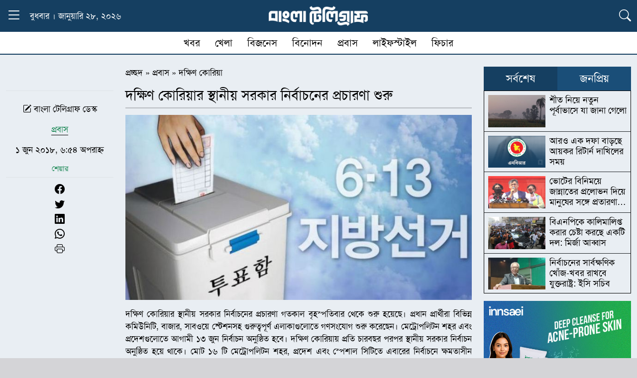

--- FILE ---
content_type: text/html; charset=UTF-8
request_url: https://www.banglatelegraph.com/article/76286
body_size: 19355
content:
<!DOCTYPE html><html lang="lang="en-US" prefix="og: https://ogp.me/ns#"" class="no-js"><head><script data-no-optimize="1">var litespeed_docref=sessionStorage.getItem("litespeed_docref");litespeed_docref&&(Object.defineProperty(document,"referrer",{get:function(){return litespeed_docref}}),sessionStorage.removeItem("litespeed_docref"));</script> <meta charset="UTF-8"><meta http-equiv="X-UA-Compatible" content="IE=edge"><meta name="viewport" content="width=device-width, initial-scale=1.0">
 <script type="litespeed/javascript" data-src="https://www.googletagmanager.com/gtag/js?id=G-W7QPVWTT3Y"></script> <script type="litespeed/javascript">window.dataLayer=window.dataLayer||[];function gtag(){dataLayer.push(arguments)}
gtag('js',new Date());gtag('config','G-W7QPVWTT3Y')</script> <title>দক্ষিণ কোরিয়ার স্থানীয় সরকার নির্বাচনের প্রচারণা শুরু</title><meta name="description" content="দক্ষিণ কোরিয়ার স্থানীয় সরকার নির্বাচনের প্রচারণা গতকাল বৃহস্পতিবার থেকে শুরু হয়েছে। প্রধান প্রার্থীরা বিভিন্ন কমিউনিটি, বাজার, সাবওয়ে স্টেশনসহ গুরুত্বপূর্ণ"/><meta name="robots" content="follow, index, max-snippet:-1, max-video-preview:-1, max-image-preview:large"/><link rel="canonical" href="https://www.banglatelegraph.com/article/76286" /><meta property="og:locale" content="en_US" /><meta property="og:type" content="article" /><meta property="og:title" content="দক্ষিণ কোরিয়ার স্থানীয় সরকার নির্বাচনের প্রচারণা শুরু" /><meta property="og:description" content="দক্ষিণ কোরিয়ার স্থানীয় সরকার নির্বাচনের প্রচারণা গতকাল বৃহস্পতিবার থেকে শুরু হয়েছে। প্রধান প্রার্থীরা বিভিন্ন কমিউনিটি, বাজার, সাবওয়ে স্টেশনসহ গুরুত্বপূর্ণ" /><meta property="og:url" content="https://www.banglatelegraph.com/article/76286" /><meta property="og:site_name" content="বাংলা টেলিগ্রাফ" /><meta property="article:publisher" content="https://www.facebook.com/banglatelegraph" /><meta property="article:author" content="https://www.facebook.com/banglatelegraph" /><meta property="article:tag" content="দক্ষিণ কোরিয়া" /><meta property="article:tag" content="স্থানীয় সরকার নির্বাচন" /><meta property="article:section" content="দক্ষিণ কোরিয়া" /><meta property="og:updated_time" content="2025-05-25T09:19:33+06:00" /><meta property="fb:app_id" content="929940087117343" /><meta property="og:image" content="https://www.banglatelegraph.com/wp-content/uploads/2018/06/local-election-korea-1.jpg" /><meta property="og:image:secure_url" content="https://www.banglatelegraph.com/wp-content/uploads/2018/06/local-election-korea-1.jpg" /><meta property="og:image:width" content="749" /><meta property="og:image:height" content="400" /><meta property="og:image:alt" content="দক্ষিণ কোরিয়ার স্থানীয় সরকার নির্বাচনের প্রচারণা শুরু" /><meta property="og:image:type" content="image/jpeg" /><meta property="article:published_time" content="২০১৮-০৬-০১T১৮:৫৪:৩৫+০৬:০০" /><meta property="article:modified_time" content="২০২৫-০৫-২৫T০৯:১৯:৩৩+০৬:০০" /><meta name="twitter:card" content="summary_large_image" /><meta name="twitter:title" content="দক্ষিণ কোরিয়ার স্থানীয় সরকার নির্বাচনের প্রচারণা শুরু" /><meta name="twitter:description" content="দক্ষিণ কোরিয়ার স্থানীয় সরকার নির্বাচনের প্রচারণা গতকাল বৃহস্পতিবার থেকে শুরু হয়েছে। প্রধান প্রার্থীরা বিভিন্ন কমিউনিটি, বাজার, সাবওয়ে স্টেশনসহ গুরুত্বপূর্ণ" /><meta name="twitter:image" content="https://www.banglatelegraph.com/wp-content/uploads/2018/06/local-election-korea-1.jpg" /><meta name="twitter:label1" content="Written by" /><meta name="twitter:data1" content="সারওয়ার কামাল" /><meta name="twitter:label2" content="Time to read" /><meta name="twitter:data2" content="1 minute" /> <script type="application/ld+json" class="rank-math-schema-pro">{"@context":"https://schema.org","@graph":[{"@type":"Place","@id":"https://www.banglatelegraph.com/#place","address":{"@type":"PostalAddress","streetAddress":"Level-11, 163, Sonargaon Road, Dhaka-1215","addressLocality":"Dhaka","addressRegion":"Dhaka","postalCode":"1215","addressCountry":"+88 01836832193"}},{"@type":["NewsMediaOrganization","Organization"],"@id":"https://www.banglatelegraph.com/#organization","name":"\u09ac\u09be\u0982\u09b2\u09be \u099f\u09c7\u09b2\u09bf\u0997\u09cd\u09b0\u09be\u09ab","url":"https://www.banglatelegraph.com","sameAs":["https://www.facebook.com/banglatelegraph"],"email":"banglatelegraph@gmail.com","address":{"@type":"PostalAddress","streetAddress":"Level-11, 163, Sonargaon Road, Dhaka-1215","addressLocality":"Dhaka","addressRegion":"Dhaka","postalCode":"1215","addressCountry":"+88 01836832193"},"logo":{"@type":"ImageObject","@id":"https://www.banglatelegraph.com/#logo","url":"https://www.banglatelegraph.com/wp-content/uploads/2025/05/favicon.png","contentUrl":"https://www.banglatelegraph.com/wp-content/uploads/2025/05/favicon.png","caption":"\u09ac\u09be\u0982\u09b2\u09be \u099f\u09c7\u09b2\u09bf\u0997\u09cd\u09b0\u09be\u09ab","inLanguage":"en-US","width":"512","height":"512"},"contactPoint":[{"@type":"ContactPoint","telephone":"+88 01836832193","contactType":"customer support"}],"description":"\u09ac\u09be\u0982\u09b2\u09be \u099f\u09c7\u09b2\u09bf\u0997\u09cd\u09b0\u09be\u09ab : \u099c\u09be\u09a4\u09c0\u09df, \u0986\u09a8\u09cd\u09a4\u09b0\u09cd\u099c\u09be\u09a4\u09bf\u0995, \u09b0\u09be\u099c\u09a8\u09c0\u09a4\u09bf, \u0985\u09b0\u09cd\u09a5\u09a8\u09c0\u09a4\u09bf, \u0996\u09c7\u09b2\u09be\u09a7\u09c1\u09b2\u09be, \u09ac\u09bf\u09a8\u09cb\u09a6\u09a8, \u09aa\u09cd\u09b0\u09ac\u09be\u09b8\u09b8\u09b9 \u09ac\u09b8\u09cd\u09a4\u09c1\u09a8\u09bf\u09b7\u09cd\u099f \u09b8\u09ac \u0996\u09ac\u09b0\u09c7\u09b0 \u09a8\u09bf\u09b0\u09cd\u09ad\u09b0\u09af\u09cb\u0997\u09cd\u09af \u0989\u09ce\u09b8\u0964","location":{"@id":"https://www.banglatelegraph.com/#place"}},{"@type":"WebSite","@id":"https://www.banglatelegraph.com/#website","url":"https://www.banglatelegraph.com","name":"\u09ac\u09be\u0982\u09b2\u09be \u099f\u09c7\u09b2\u09bf\u0997\u09cd\u09b0\u09be\u09ab","alternateName":"Bangla Telegraph","publisher":{"@id":"https://www.banglatelegraph.com/#organization"},"inLanguage":"en-US"},{"@type":"ImageObject","@id":"https://www.banglatelegraph.com/wp-content/uploads/2018/06/local-election-korea-1.jpg","url":"https://www.banglatelegraph.com/wp-content/uploads/2018/06/local-election-korea-1.jpg","width":"749","height":"400","inLanguage":"en-US"},{"@type":"BreadcrumbList","@id":"https://www.banglatelegraph.com/article/76286#breadcrumb","itemListElement":[{"@type":"ListItem","position":"1","item":{"@id":"https://www.banglatelegraph.com","name":"\u09aa\u09cd\u09b0\u099a\u09cd\u099b\u09a6"}},{"@type":"ListItem","position":"2","item":{"@id":"https://www.banglatelegraph.com/probas","name":"\u09aa\u09cd\u09b0\u09ac\u09be\u09b8"}},{"@type":"ListItem","position":"3","item":{"@id":"https://www.banglatelegraph.com/probas/south-korea","name":"\u09a6\u0995\u09cd\u09b7\u09bf\u09a3 \u0995\u09cb\u09b0\u09bf\u09df\u09be"}},{"@type":"ListItem","position":"4","item":{"@id":"https://www.banglatelegraph.com/article/76286","name":"\u09a6\u0995\u09cd\u09b7\u09bf\u09a3 \u0995\u09cb\u09b0\u09bf\u09df\u09be\u09b0 \u09b8\u09cd\u09a5\u09be\u09a8\u09c0\u09df \u09b8\u09b0\u0995\u09be\u09b0 \u09a8\u09bf\u09b0\u09cd\u09ac\u09be\u099a\u09a8\u09c7\u09b0 \u09aa\u09cd\u09b0\u099a\u09be\u09b0\u09a3\u09be \u09b6\u09c1\u09b0\u09c1"}}]},{"@type":"WebPage","@id":"https://www.banglatelegraph.com/article/76286#webpage","url":"https://www.banglatelegraph.com/article/76286","name":"\u09a6\u0995\u09cd\u09b7\u09bf\u09a3 \u0995\u09cb\u09b0\u09bf\u09df\u09be\u09b0 \u09b8\u09cd\u09a5\u09be\u09a8\u09c0\u09df \u09b8\u09b0\u0995\u09be\u09b0 \u09a8\u09bf\u09b0\u09cd\u09ac\u09be\u099a\u09a8\u09c7\u09b0 \u09aa\u09cd\u09b0\u099a\u09be\u09b0\u09a3\u09be \u09b6\u09c1\u09b0\u09c1","datePublished":"2018-06-01T18:54:35+06:00","dateModified":"2025-05-25T09:19:33+06:00","isPartOf":{"@id":"https://www.banglatelegraph.com/#website"},"primaryImageOfPage":{"@id":"https://www.banglatelegraph.com/wp-content/uploads/2018/06/local-election-korea-1.jpg"},"inLanguage":"en-US","breadcrumb":{"@id":"https://www.banglatelegraph.com/article/76286#breadcrumb"}},{"@type":"Person","@id":"https://www.banglatelegraph.com/author/skamal","name":"\u09b8\u09be\u09b0\u0993\u09df\u09be\u09b0 \u0995\u09be\u09ae\u09be\u09b2","url":"https://www.banglatelegraph.com/author/skamal","image":{"@type":"ImageObject","@id":"https://www.banglatelegraph.com/wp-content/litespeed/avatar/a11f239fe80b6e5a2e2a878ca042fac4.jpg?ver=1769543527","url":"https://www.banglatelegraph.com/wp-content/litespeed/avatar/a11f239fe80b6e5a2e2a878ca042fac4.jpg?ver=1769543527","caption":"\u09b8\u09be\u09b0\u0993\u09df\u09be\u09b0 \u0995\u09be\u09ae\u09be\u09b2","inLanguage":"en-US"},"sameAs":["http://sarwarkamal.com"],"worksFor":{"@id":"https://www.banglatelegraph.com/#organization"}},{"@type":"NewsArticle","headline":"\u09a6\u0995\u09cd\u09b7\u09bf\u09a3 \u0995\u09cb\u09b0\u09bf\u09df\u09be\u09b0 \u09b8\u09cd\u09a5\u09be\u09a8\u09c0\u09df \u09b8\u09b0\u0995\u09be\u09b0 \u09a8\u09bf\u09b0\u09cd\u09ac\u09be\u099a\u09a8\u09c7\u09b0 \u09aa\u09cd\u09b0\u099a\u09be\u09b0\u09a3\u09be \u09b6\u09c1\u09b0\u09c1","keywords":"\u09a6\u0995\u09cd\u09b7\u09bf\u09a3 \u0995\u09cb\u09b0\u09bf\u09df\u09be\u09b0 \u09b8\u09cd\u09a5\u09be\u09a8\u09c0\u09df \u09b8\u09b0\u0995\u09be\u09b0 \u09a8\u09bf\u09b0\u09cd\u09ac\u09be\u099a\u09a8\u09c7\u09b0 \u09aa\u09cd\u09b0\u099a\u09be\u09b0\u09a3\u09be \u09b6\u09c1\u09b0\u09c1","datePublished":"2018-06-01T18:54:35+06:00","dateModified":"2025-05-25T09:19:33+06:00","articleSection":"\u09a6\u0995\u09cd\u09b7\u09bf\u09a3 \u0995\u09cb\u09b0\u09bf\u09df\u09be","author":{"@id":"https://www.banglatelegraph.com/author/skamal","name":"\u09b8\u09be\u09b0\u0993\u09df\u09be\u09b0 \u0995\u09be\u09ae\u09be\u09b2"},"publisher":{"@id":"https://www.banglatelegraph.com/#organization"},"description":"\u09a6\u0995\u09cd\u09b7\u09bf\u09a3 \u0995\u09cb\u09b0\u09bf\u09df\u09be\u09b0 \u09b8\u09cd\u09a5\u09be\u09a8\u09c0\u09df \u09b8\u09b0\u0995\u09be\u09b0 \u09a8\u09bf\u09b0\u09cd\u09ac\u09be\u099a\u09a8\u09c7\u09b0 \u09aa\u09cd\u09b0\u099a\u09be\u09b0\u09a3\u09be \u0997\u09a4\u0995\u09be\u09b2 \u09ac\u09c3\u09b9\u09b8\u09cd\u09aa\u09a4\u09bf\u09ac\u09be\u09b0 \u09a5\u09c7\u0995\u09c7 \u09b6\u09c1\u09b0\u09c1 \u09b9\u09df\u09c7\u099b\u09c7\u0964 \u09aa\u09cd\u09b0\u09a7\u09be\u09a8 \u09aa\u09cd\u09b0\u09be\u09b0\u09cd\u09a5\u09c0\u09b0\u09be \u09ac\u09bf\u09ad\u09bf\u09a8\u09cd\u09a8 \u0995\u09ae\u09bf\u0989\u09a8\u09bf\u099f\u09bf, \u09ac\u09be\u099c\u09be\u09b0, \u09b8\u09be\u09ac\u0993\u09df\u09c7 \u09b8\u09cd\u099f\u09c7\u09b6\u09a8\u09b8\u09b9 \u0997\u09c1\u09b0\u09c1\u09a4\u09cd\u09ac\u09aa\u09c2\u09b0\u09cd\u09a3","copyrightYear":"\u09e8\u09e6\u09e8\u09eb","copyrightHolder":{"@id":"https://www.banglatelegraph.com/#organization"},"name":"\u09a6\u0995\u09cd\u09b7\u09bf\u09a3 \u0995\u09cb\u09b0\u09bf\u09df\u09be\u09b0 \u09b8\u09cd\u09a5\u09be\u09a8\u09c0\u09df \u09b8\u09b0\u0995\u09be\u09b0 \u09a8\u09bf\u09b0\u09cd\u09ac\u09be\u099a\u09a8\u09c7\u09b0 \u09aa\u09cd\u09b0\u099a\u09be\u09b0\u09a3\u09be \u09b6\u09c1\u09b0\u09c1","@id":"https://www.banglatelegraph.com/article/76286#richSnippet","isPartOf":{"@id":"https://www.banglatelegraph.com/article/76286#webpage"},"image":{"@id":"https://www.banglatelegraph.com/wp-content/uploads/2018/06/local-election-korea-1.jpg"},"inLanguage":"en-US","mainEntityOfPage":{"@id":"https://www.banglatelegraph.com/article/76286#webpage"}}]}</script> <link rel='dns-prefetch' href='//cdn.jsdelivr.net' /><link rel="alternate" type="application/rss+xml" title="বাংলা টেলিগ্রাফ &raquo; Feed" href="https://www.banglatelegraph.com/feed" /><link rel="alternate" type="application/rss+xml" title="বাংলা টেলিগ্রাফ &raquo; Comments Feed" href="https://www.banglatelegraph.com/comments/feed" /><link rel="alternate" type="application/rss+xml" title="বাংলা টেলিগ্রাফ &raquo; দক্ষিণ কোরিয়ার স্থানীয় সরকার নির্বাচনের প্রচারণা শুরু Comments Feed" href="https://www.banglatelegraph.com/article/76286/feed" /><link rel="alternate" title="oEmbed (JSON)" type="application/json+oembed" href="https://www.banglatelegraph.com/wp-json/oembed/1.0/embed?url=https%3A%2F%2Fwww.banglatelegraph.com%2Farticle%2F76286" /><link rel="alternate" title="oEmbed (XML)" type="text/xml+oembed" href="https://www.banglatelegraph.com/wp-json/oembed/1.0/embed?url=https%3A%2F%2Fwww.banglatelegraph.com%2Farticle%2F76286&#038;format=xml" /><style id='wp-img-auto-sizes-contain-inline-css' type='text/css'>img:is([sizes=auto i],[sizes^="auto," i]){contain-intrinsic-size:3000px 1500px}
/*# sourceURL=wp-img-auto-sizes-contain-inline-css */</style><link data-optimized="2" rel="stylesheet" href="https://www.banglatelegraph.com/wp-content/litespeed/css/33db73da28e52718053dc1e26314ef18.css?ver=869ff" /><style id='global-styles-inline-css' type='text/css'>:root{--wp--preset--aspect-ratio--square: 1;--wp--preset--aspect-ratio--4-3: 4/3;--wp--preset--aspect-ratio--3-4: 3/4;--wp--preset--aspect-ratio--3-2: 3/2;--wp--preset--aspect-ratio--2-3: 2/3;--wp--preset--aspect-ratio--16-9: 16/9;--wp--preset--aspect-ratio--9-16: 9/16;--wp--preset--color--black: #000000;--wp--preset--color--cyan-bluish-gray: #abb8c3;--wp--preset--color--white: #ffffff;--wp--preset--color--pale-pink: #f78da7;--wp--preset--color--vivid-red: #cf2e2e;--wp--preset--color--luminous-vivid-orange: #ff6900;--wp--preset--color--luminous-vivid-amber: #fcb900;--wp--preset--color--light-green-cyan: #7bdcb5;--wp--preset--color--vivid-green-cyan: #00d084;--wp--preset--color--pale-cyan-blue: #8ed1fc;--wp--preset--color--vivid-cyan-blue: #0693e3;--wp--preset--color--vivid-purple: #9b51e0;--wp--preset--gradient--vivid-cyan-blue-to-vivid-purple: linear-gradient(135deg,rgb(6,147,227) 0%,rgb(155,81,224) 100%);--wp--preset--gradient--light-green-cyan-to-vivid-green-cyan: linear-gradient(135deg,rgb(122,220,180) 0%,rgb(0,208,130) 100%);--wp--preset--gradient--luminous-vivid-amber-to-luminous-vivid-orange: linear-gradient(135deg,rgb(252,185,0) 0%,rgb(255,105,0) 100%);--wp--preset--gradient--luminous-vivid-orange-to-vivid-red: linear-gradient(135deg,rgb(255,105,0) 0%,rgb(207,46,46) 100%);--wp--preset--gradient--very-light-gray-to-cyan-bluish-gray: linear-gradient(135deg,rgb(238,238,238) 0%,rgb(169,184,195) 100%);--wp--preset--gradient--cool-to-warm-spectrum: linear-gradient(135deg,rgb(74,234,220) 0%,rgb(151,120,209) 20%,rgb(207,42,186) 40%,rgb(238,44,130) 60%,rgb(251,105,98) 80%,rgb(254,248,76) 100%);--wp--preset--gradient--blush-light-purple: linear-gradient(135deg,rgb(255,206,236) 0%,rgb(152,150,240) 100%);--wp--preset--gradient--blush-bordeaux: linear-gradient(135deg,rgb(254,205,165) 0%,rgb(254,45,45) 50%,rgb(107,0,62) 100%);--wp--preset--gradient--luminous-dusk: linear-gradient(135deg,rgb(255,203,112) 0%,rgb(199,81,192) 50%,rgb(65,88,208) 100%);--wp--preset--gradient--pale-ocean: linear-gradient(135deg,rgb(255,245,203) 0%,rgb(182,227,212) 50%,rgb(51,167,181) 100%);--wp--preset--gradient--electric-grass: linear-gradient(135deg,rgb(202,248,128) 0%,rgb(113,206,126) 100%);--wp--preset--gradient--midnight: linear-gradient(135deg,rgb(2,3,129) 0%,rgb(40,116,252) 100%);--wp--preset--font-size--small: 13px;--wp--preset--font-size--medium: 20px;--wp--preset--font-size--large: 36px;--wp--preset--font-size--x-large: 42px;--wp--preset--spacing--20: 0.44rem;--wp--preset--spacing--30: 0.67rem;--wp--preset--spacing--40: 1rem;--wp--preset--spacing--50: 1.5rem;--wp--preset--spacing--60: 2.25rem;--wp--preset--spacing--70: 3.38rem;--wp--preset--spacing--80: 5.06rem;--wp--preset--shadow--natural: 6px 6px 9px rgba(0, 0, 0, 0.2);--wp--preset--shadow--deep: 12px 12px 50px rgba(0, 0, 0, 0.4);--wp--preset--shadow--sharp: 6px 6px 0px rgba(0, 0, 0, 0.2);--wp--preset--shadow--outlined: 6px 6px 0px -3px rgb(255, 255, 255), 6px 6px rgb(0, 0, 0);--wp--preset--shadow--crisp: 6px 6px 0px rgb(0, 0, 0);}:where(.is-layout-flex){gap: 0.5em;}:where(.is-layout-grid){gap: 0.5em;}body .is-layout-flex{display: flex;}.is-layout-flex{flex-wrap: wrap;align-items: center;}.is-layout-flex > :is(*, div){margin: 0;}body .is-layout-grid{display: grid;}.is-layout-grid > :is(*, div){margin: 0;}:where(.wp-block-columns.is-layout-flex){gap: 2em;}:where(.wp-block-columns.is-layout-grid){gap: 2em;}:where(.wp-block-post-template.is-layout-flex){gap: 1.25em;}:where(.wp-block-post-template.is-layout-grid){gap: 1.25em;}.has-black-color{color: var(--wp--preset--color--black) !important;}.has-cyan-bluish-gray-color{color: var(--wp--preset--color--cyan-bluish-gray) !important;}.has-white-color{color: var(--wp--preset--color--white) !important;}.has-pale-pink-color{color: var(--wp--preset--color--pale-pink) !important;}.has-vivid-red-color{color: var(--wp--preset--color--vivid-red) !important;}.has-luminous-vivid-orange-color{color: var(--wp--preset--color--luminous-vivid-orange) !important;}.has-luminous-vivid-amber-color{color: var(--wp--preset--color--luminous-vivid-amber) !important;}.has-light-green-cyan-color{color: var(--wp--preset--color--light-green-cyan) !important;}.has-vivid-green-cyan-color{color: var(--wp--preset--color--vivid-green-cyan) !important;}.has-pale-cyan-blue-color{color: var(--wp--preset--color--pale-cyan-blue) !important;}.has-vivid-cyan-blue-color{color: var(--wp--preset--color--vivid-cyan-blue) !important;}.has-vivid-purple-color{color: var(--wp--preset--color--vivid-purple) !important;}.has-black-background-color{background-color: var(--wp--preset--color--black) !important;}.has-cyan-bluish-gray-background-color{background-color: var(--wp--preset--color--cyan-bluish-gray) !important;}.has-white-background-color{background-color: var(--wp--preset--color--white) !important;}.has-pale-pink-background-color{background-color: var(--wp--preset--color--pale-pink) !important;}.has-vivid-red-background-color{background-color: var(--wp--preset--color--vivid-red) !important;}.has-luminous-vivid-orange-background-color{background-color: var(--wp--preset--color--luminous-vivid-orange) !important;}.has-luminous-vivid-amber-background-color{background-color: var(--wp--preset--color--luminous-vivid-amber) !important;}.has-light-green-cyan-background-color{background-color: var(--wp--preset--color--light-green-cyan) !important;}.has-vivid-green-cyan-background-color{background-color: var(--wp--preset--color--vivid-green-cyan) !important;}.has-pale-cyan-blue-background-color{background-color: var(--wp--preset--color--pale-cyan-blue) !important;}.has-vivid-cyan-blue-background-color{background-color: var(--wp--preset--color--vivid-cyan-blue) !important;}.has-vivid-purple-background-color{background-color: var(--wp--preset--color--vivid-purple) !important;}.has-black-border-color{border-color: var(--wp--preset--color--black) !important;}.has-cyan-bluish-gray-border-color{border-color: var(--wp--preset--color--cyan-bluish-gray) !important;}.has-white-border-color{border-color: var(--wp--preset--color--white) !important;}.has-pale-pink-border-color{border-color: var(--wp--preset--color--pale-pink) !important;}.has-vivid-red-border-color{border-color: var(--wp--preset--color--vivid-red) !important;}.has-luminous-vivid-orange-border-color{border-color: var(--wp--preset--color--luminous-vivid-orange) !important;}.has-luminous-vivid-amber-border-color{border-color: var(--wp--preset--color--luminous-vivid-amber) !important;}.has-light-green-cyan-border-color{border-color: var(--wp--preset--color--light-green-cyan) !important;}.has-vivid-green-cyan-border-color{border-color: var(--wp--preset--color--vivid-green-cyan) !important;}.has-pale-cyan-blue-border-color{border-color: var(--wp--preset--color--pale-cyan-blue) !important;}.has-vivid-cyan-blue-border-color{border-color: var(--wp--preset--color--vivid-cyan-blue) !important;}.has-vivid-purple-border-color{border-color: var(--wp--preset--color--vivid-purple) !important;}.has-vivid-cyan-blue-to-vivid-purple-gradient-background{background: var(--wp--preset--gradient--vivid-cyan-blue-to-vivid-purple) !important;}.has-light-green-cyan-to-vivid-green-cyan-gradient-background{background: var(--wp--preset--gradient--light-green-cyan-to-vivid-green-cyan) !important;}.has-luminous-vivid-amber-to-luminous-vivid-orange-gradient-background{background: var(--wp--preset--gradient--luminous-vivid-amber-to-luminous-vivid-orange) !important;}.has-luminous-vivid-orange-to-vivid-red-gradient-background{background: var(--wp--preset--gradient--luminous-vivid-orange-to-vivid-red) !important;}.has-very-light-gray-to-cyan-bluish-gray-gradient-background{background: var(--wp--preset--gradient--very-light-gray-to-cyan-bluish-gray) !important;}.has-cool-to-warm-spectrum-gradient-background{background: var(--wp--preset--gradient--cool-to-warm-spectrum) !important;}.has-blush-light-purple-gradient-background{background: var(--wp--preset--gradient--blush-light-purple) !important;}.has-blush-bordeaux-gradient-background{background: var(--wp--preset--gradient--blush-bordeaux) !important;}.has-luminous-dusk-gradient-background{background: var(--wp--preset--gradient--luminous-dusk) !important;}.has-pale-ocean-gradient-background{background: var(--wp--preset--gradient--pale-ocean) !important;}.has-electric-grass-gradient-background{background: var(--wp--preset--gradient--electric-grass) !important;}.has-midnight-gradient-background{background: var(--wp--preset--gradient--midnight) !important;}.has-small-font-size{font-size: var(--wp--preset--font-size--small) !important;}.has-medium-font-size{font-size: var(--wp--preset--font-size--medium) !important;}.has-large-font-size{font-size: var(--wp--preset--font-size--large) !important;}.has-x-large-font-size{font-size: var(--wp--preset--font-size--x-large) !important;}
/*# sourceURL=global-styles-inline-css */</style><style id='classic-theme-styles-inline-css' type='text/css'>/*! This file is auto-generated */
.wp-block-button__link{color:#fff;background-color:#32373c;border-radius:9999px;box-shadow:none;text-decoration:none;padding:calc(.667em + 2px) calc(1.333em + 2px);font-size:1.125em}.wp-block-file__button{background:#32373c;color:#fff;text-decoration:none}
/*# sourceURL=/wp-includes/css/classic-themes.min.css */</style><link rel='stylesheet' id='bt_bootstrap_icons-css' href='https://cdn.jsdelivr.net/npm/bootstrap-icons@1.11.3/font/bootstrap-icons.min.css?ver=6.9' type='text/css' media='all' /> <script type="litespeed/javascript" data-src="https://www.banglatelegraph.com/wp-includes/js/jquery/jquery.min.js" id="jquery-core-js"></script> <link rel="https://api.w.org/" href="https://www.banglatelegraph.com/wp-json/" /><link rel="alternate" title="JSON" type="application/json" href="https://www.banglatelegraph.com/wp-json/wp/v2/posts/76286" /><link rel="EditURI" type="application/rsd+xml" title="RSD" href="https://www.banglatelegraph.com/xmlrpc.php?rsd" /><meta name="generator" content="WordPress 6.9" /><link rel='shortlink' href='https://www.banglatelegraph.com/?p=76286' /><meta name="generator" content="Redux 4.4.16" /><script id="google_gtagjs" type="litespeed/javascript" data-src="https://www.googletagmanager.com/gtag/js?id=G-W7QPVWTT3Y"></script> <script id="google_gtagjs-inline" type="litespeed/javascript">window.dataLayer=window.dataLayer||[];function gtag(){dataLayer.push(arguments)}gtag('js',new Date());gtag('config','G-W7QPVWTT3Y',{})</script> <link rel="icon" href="https://www.banglatelegraph.com/wp-content/uploads/2025/05/favicon.png" sizes="32x32" /><link rel="icon" href="https://www.banglatelegraph.com/wp-content/uploads/2025/05/favicon.png" sizes="192x192" /><link rel="apple-touch-icon" href="https://www.banglatelegraph.com/wp-content/uploads/2025/05/favicon.png" /><meta name="msapplication-TileImage" content="https://www.banglatelegraph.com/wp-content/uploads/2025/05/favicon.png" /><style id="data-dynamic-css" title="dynamic-css" class="redux-options-output">:root{--primary:#153F61;}:root{--secondary:#1A4E78;}a,a:hover{color:#000000;}a:hover,a:hover:hover{color:#1A4E78;}:root{--text:#000000;}:root{--background:#D4D4D7;}</style></head><body><div class="sticky-top"><div class="container position-relative"><div class="row align-items-center text-white py-2" style="background-color:var(--primary)!important"><div class="col-lg-4 col-2 d-flex align-items-center">
<button class="btn p-0 border-0 bg-transparent" type="button"
data-bs-toggle="collapse" data-bs-target="#dropdownText"
aria-expanded="false" aria-controls="dropdownText" id="toggleButton">
<i class="bi bi-list menu-icon fs-2 text-white"></i>
<i class="bi bi-x close-icon fs-2 text-white"></i>
</button><div class="ms-3 d-lg-block d-none">
বুধবার । জানুয়ারি ২৮, ২০২৬</div></div><div class="col-lg-4 col-8 text-center">
<a href="https://www.banglatelegraph.com/">
<img data-lazyloaded="1" src="[data-uri]" width="500" height="100" style="max-width:200px!important" data-src="https://www.banglatelegraph.com/wp-content/themes/banglatelegraph/img/header-logo.png" alt="Logo">
</a></div><div class="col-lg-4 col-2 text-end">
<button class="btn p-0 border-0 bg-transparent" type="button"
data-bs-toggle="collapse" data-bs-target="#dropdownicon"
aria-expanded="false" aria-controls="dropdownicon" id="toggleicon">
<i class="bi bi-list bi-search fs-4 text-white"></i>
</button></div></div><div id="dropdownText" class="container collapse position-absolute start-0"><div class="row pt-4 px-1 border-top border-white" style="background-color:var(--secondary)"><div class="row"><div class="col-lg-1 col-md-2 col-4 mb-2">
<a href="https://www.banglatelegraph.com/national" class="menu-link">
জাতীয়                  </a></div><div class="col-lg-1 col-md-2 col-4 mb-2">
<a href="https://www.banglatelegraph.com/nationwide" class="menu-link">
দেশজুড়ে                  </a></div><div class="col-lg-1 col-md-2 col-4 mb-2">
<a href="https://www.banglatelegraph.com/international" class="menu-link">
আন্তর্জাতিক                  </a></div><div class="col-lg-1 col-md-2 col-4 mb-2">
<a href="https://www.banglatelegraph.com/politics" class="menu-link">
রাজনীতি                  </a></div><div class="col-lg-1 col-md-2 col-4 mb-2">
<a href="https://www.banglatelegraph.com/business" class="menu-link">
বিজনেস                  </a></div><div class="col-lg-1 col-md-2 col-4 mb-2">
<a href="https://www.banglatelegraph.com/multimedia" class="menu-link">
মাল্টিমিডিয়া                  </a></div><div class="col-lg-1 col-md-2 col-4 mb-2">
<a href="https://www.banglatelegraph.com/audio-feature" class="menu-link">
অডিও ফিচার                  </a></div><div class="col-lg-1 col-md-2 col-4 mb-2">
<a href="https://www.banglatelegraph.com/entertainment" class="menu-link">
বিনোদন                  </a></div><div class="col-lg-1 col-md-2 col-4 mb-2">
<a href="https://www.banglatelegraph.com/opinion" class="menu-link">
মতামত                  </a></div><div class="col-lg-1 col-md-2 col-4 mb-2">
<a href="https://www.banglatelegraph.com/capital" class="menu-link">
রাজধানী                  </a></div><div class="col-lg-1 col-md-2 col-4 mb-2">
<a href="https://www.banglatelegraph.com/features" class="menu-link">
ফিচার                  </a></div><div class="col-lg-1 col-md-2 col-4 mb-2">
<a href="https://www.banglatelegraph.com/courts" class="menu-link">
আদালত                  </a></div></div><div class="row"><div class="col-lg-1 col-md-2 col-4 mb-2">
<a href="https://www.banglatelegraph.com/career" class="menu-link">
ক্যারিয়ার                  </a></div><div class="col-lg-1 col-md-2 col-4 mb-2">
<a href="https://www.banglatelegraph.com/science-technology" class="menu-link">
বিজ্ঞান ও প্রযুক্তি                  </a></div><div class="col-lg-1 col-md-2 col-4 mb-2">
<a href="https://www.banglatelegraph.com/health" class="menu-link">
স্বাস্থ্য                  </a></div><div class="col-lg-1 col-md-2 col-4 mb-2">
<a href="https://www.banglatelegraph.com/religion" class="menu-link">
ধর্ম                  </a></div><div class="col-lg-1 col-md-2 col-4 mb-2">
<a href="https://www.banglatelegraph.com/education" class="menu-link">
শিক্ষা                  </a></div></div></div><div class="row py-2" style="background-color:var(--secondary)"><div class="border-top px-3 py-1 d-flex flex-wrap align-items-center text-white"><div class="d-flex flex-wrap align-items-center gap-3">
<span class="d-flex align-items-center">
<a href="https://www.banglatelegraph.com/probas" class="text-white text-decoration-none">প্রবাস</a>
<span class="mx-2">❯</span>
</span>
<a href="https://www.banglatelegraph.com/probas/usa" class="text-white text-decoration-none fs-6">যুক্তরাষ্ট্র</a>
<a href="https://www.banglatelegraph.com/probas/united-kingdom" class="text-white text-decoration-none fs-6">যুক্তরাজ্য</a>
<a href="https://www.banglatelegraph.com/probas/south-korea" class="text-white text-decoration-none fs-6">দক্ষিণ কোরিয়া</a>
<a href="https://www.banglatelegraph.com/probas/saudi-arabia" class="text-white text-decoration-none fs-6">সৌদি আরব</a>
<a href="https://www.banglatelegraph.com/probas/malaysia" class="text-white text-decoration-none fs-6">মালয়েশিয়া</a>
<a href="https://www.banglatelegraph.com/probas/australia" class="text-white text-decoration-none fs-6">অস্ট্রেলিয়া</a>
<a href="https://www.banglatelegraph.com/probas/arab-emirates" class="text-white text-decoration-none fs-6">আরব আমিরাত</a>
<a href="https://www.banglatelegraph.com/probas/qatar" class="text-white text-decoration-none fs-6">কাতার</a>
<a href="https://www.banglatelegraph.com/probas/japan" class="text-white text-decoration-none fs-6">জাপান</a>
<a href="https://www.banglatelegraph.com/probas/other-country" class="text-white text-decoration-none fs-6">অন্যান্য দেশ</a></div></div><div class="border-top px-3 py-1 d-flex flex-wrap align-items-center text-white"><div class="d-flex flex-wrap align-items-center gap-3">
<span class="d-flex align-items-center">
<a href="https://www.banglatelegraph.com/lifestyle" class="text-white text-decoration-none">লাইফস্টাইল</a>
<span class="mx-2">❯</span>
</span>
<a href="https://www.banglatelegraph.com/lifestyle/fashion" class="text-white text-decoration-none fs-6">ফ্যাশন</a>
<a href="https://www.banglatelegraph.com/lifestyle/make-up" class="text-white text-decoration-none fs-6">রূপচর্চা</a>
<a href="https://www.banglatelegraph.com/lifestyle/fitness" class="text-white text-decoration-none fs-6">ফিটনেস</a>
<a href="https://www.banglatelegraph.com/lifestyle/recipe" class="text-white text-decoration-none fs-6">রেসিপি</a>
<a href="https://www.banglatelegraph.com/lifestyle/travel" class="text-white text-decoration-none fs-6">ভ্রমণ</a>
<a href="https://www.banglatelegraph.com/lifestyle/art-literature" class="text-white text-decoration-none fs-6">শিল্প সাহিত্য</a></div></div><div class="border-top px-3 py-1 d-flex flex-wrap align-items-center text-white"><div class="d-flex flex-wrap align-items-center gap-3">
<span class="d-flex align-items-center">
<a href="https://www.banglatelegraph.com/sports" class="text-white text-decoration-none">খেলা</a>
<span class="mx-2">❯</span>
</span>
<a href="https://www.banglatelegraph.com/sports/cricket" class="text-white text-decoration-none fs-6">ক্রিকেট</a>
<a href="https://www.banglatelegraph.com/sports/football" class="text-white text-decoration-none fs-6">ফুটবল</a>
<a href="https://www.banglatelegraph.com/sports/others-sports" class="text-white text-decoration-none fs-6">অন্যান্য খেলা</a></div></div></div></div><div id="dropdownicon" class="container collapse position-absolute start-0 border-top border-white" style="background:var(--secondary)"><div class="row py-2 px-1"><form method="get" action="https://www.banglatelegraph.com/" class="d-flex position-relative">
<input type="search" name="s" class="form-control pe-5" placeholder="খোঁজ করুন..." value="" required>
<button type="submit" class="btn position-absolute end-0 top-50 translate-middle-y me-4 p-0 border-0 bg-transparent">
<i class="bi bi-search fs-5"></i>
</button></form></div></div></div></div><div class="container d-none d-lg-block"><div class="row bg-white" style="border-bottom:2px solid #153f61"><nav class="secondary-menu"><ul id="menu-secondary-menu" class="main-menu list-unstyled mb-0 d-inline-block"><li id="menu-item-125525" class="menu-item menu-item-type-custom menu-item-object-custom menu-item-has-children menu-item-125525"><a href="https://www.banglatelegraph.com/today-news">খবর</a><ul class="sub-menu"><li id="menu-item-125526" class="menu-item menu-item-type-taxonomy menu-item-object-category menu-item-125526"><a href="https://www.banglatelegraph.com/national">জাতীয়</a></li><li id="menu-item-125527" class="menu-item menu-item-type-taxonomy menu-item-object-category menu-item-125527"><a href="https://www.banglatelegraph.com/international">আন্তর্জাতিক</a></li><li id="menu-item-125528" class="menu-item menu-item-type-taxonomy menu-item-object-category menu-item-125528"><a href="https://www.banglatelegraph.com/politics">রাজনীতি</a></li><li id="menu-item-125529" class="menu-item menu-item-type-taxonomy menu-item-object-category menu-item-125529"><a href="https://www.banglatelegraph.com/nationwide">দেশজুড়ে</a></li></ul></li><li id="menu-item-125530" class="menu-item menu-item-type-taxonomy menu-item-object-category menu-item-has-children menu-item-125530"><a href="https://www.banglatelegraph.com/sports">খেলা</a><ul class="sub-menu"><li id="menu-item-125531" class="menu-item menu-item-type-taxonomy menu-item-object-category menu-item-125531"><a href="https://www.banglatelegraph.com/sports/cricket">ক্রিকেট</a></li><li id="menu-item-125532" class="menu-item menu-item-type-taxonomy menu-item-object-category menu-item-125532"><a href="https://www.banglatelegraph.com/sports/football">ফুটবল</a></li><li id="menu-item-125533" class="menu-item menu-item-type-taxonomy menu-item-object-category menu-item-125533"><a href="https://www.banglatelegraph.com/sports/others-sports">অন্যান্য খেলা</a></li></ul></li><li id="menu-item-125534" class="menu-item menu-item-type-taxonomy menu-item-object-category menu-item-125534"><a href="https://www.banglatelegraph.com/business">বিজনেস</a></li><li id="menu-item-125535" class="menu-item menu-item-type-taxonomy menu-item-object-category menu-item-125535"><a href="https://www.banglatelegraph.com/entertainment">বিনোদন</a></li><li id="menu-item-132094" class="menu-item menu-item-type-taxonomy menu-item-object-category current-post-ancestor menu-item-has-children menu-item-132094"><a href="https://www.banglatelegraph.com/probas">প্রবাস</a><ul class="sub-menu"><li id="menu-item-132102" class="menu-item menu-item-type-taxonomy menu-item-object-category menu-item-132102"><a href="https://www.banglatelegraph.com/probas/usa">যুক্তরাষ্ট্র</a></li><li id="menu-item-132101" class="menu-item menu-item-type-taxonomy menu-item-object-category menu-item-132101"><a href="https://www.banglatelegraph.com/probas/united-kingdom">যুক্তরাজ্য</a></li><li id="menu-item-132104" class="menu-item menu-item-type-taxonomy menu-item-object-category current-post-ancestor current-menu-parent current-post-parent menu-item-132104"><a href="https://www.banglatelegraph.com/probas/south-korea">দক্ষিণ কোরিয়া</a></li><li id="menu-item-132103" class="menu-item menu-item-type-taxonomy menu-item-object-category menu-item-132103"><a href="https://www.banglatelegraph.com/probas/saudi-arabia">সৌদি আরব</a></li><li id="menu-item-132100" class="menu-item menu-item-type-taxonomy menu-item-object-category menu-item-132100"><a href="https://www.banglatelegraph.com/probas/malaysia">মালয়েশিয়া</a></li><li id="menu-item-132096" class="menu-item menu-item-type-taxonomy menu-item-object-category menu-item-132096"><a href="https://www.banglatelegraph.com/probas/australia">অস্ট্রেলিয়া</a></li><li id="menu-item-132097" class="menu-item menu-item-type-taxonomy menu-item-object-category menu-item-132097"><a href="https://www.banglatelegraph.com/probas/arab-emirates">আরব আমিরাত</a></li><li id="menu-item-132098" class="menu-item menu-item-type-taxonomy menu-item-object-category menu-item-132098"><a href="https://www.banglatelegraph.com/probas/qatar">কাতার</a></li><li id="menu-item-132099" class="menu-item menu-item-type-taxonomy menu-item-object-category menu-item-132099"><a href="https://www.banglatelegraph.com/probas/japan">জাপান</a></li><li id="menu-item-132095" class="menu-item menu-item-type-taxonomy menu-item-object-category menu-item-132095"><a href="https://www.banglatelegraph.com/probas/other-country">অন্যান্য দেশ</a></li></ul></li><li id="menu-item-125537" class="menu-item menu-item-type-taxonomy menu-item-object-category menu-item-has-children menu-item-125537"><a href="https://www.banglatelegraph.com/lifestyle">লাইফস্টাইল</a><ul class="sub-menu"><li id="menu-item-125538" class="menu-item menu-item-type-taxonomy menu-item-object-category menu-item-125538"><a href="https://www.banglatelegraph.com/lifestyle/fashion">ফ্যাশন</a></li><li id="menu-item-125567" class="menu-item menu-item-type-taxonomy menu-item-object-category menu-item-125567"><a href="https://www.banglatelegraph.com/lifestyle/make-up">রূপচর্চা</a></li><li id="menu-item-125566" class="menu-item menu-item-type-taxonomy menu-item-object-category menu-item-125566"><a href="https://www.banglatelegraph.com/lifestyle/fitness">ফিটনেস</a></li><li id="menu-item-129500" class="menu-item menu-item-type-taxonomy menu-item-object-category menu-item-129500"><a href="https://www.banglatelegraph.com/lifestyle/recipe">রেসিপি</a></li><li id="menu-item-129499" class="menu-item menu-item-type-taxonomy menu-item-object-category menu-item-129499"><a href="https://www.banglatelegraph.com/lifestyle/travel">ভ্রমণ</a></li><li id="menu-item-129501" class="menu-item menu-item-type-taxonomy menu-item-object-category menu-item-129501"><a href="https://www.banglatelegraph.com/lifestyle/art-literature">শিল্প সাহিত্য</a></li></ul></li><li id="menu-item-125568" class="menu-item menu-item-type-taxonomy menu-item-object-category menu-item-125568"><a href="https://www.banglatelegraph.com/features">ফিচার</a></li></ul></nav></div></div><div class="container py-4" style="background-color: #e9eef3;"><div class="row"><div class="col-lg-9"><div class="row"><div class="col-lg-3 d-none d-lg-block"><div class="single-meta mt-5 pt-4 text-center border-top sticky-top" style="top: 150px; z-index:0">
<i class="bi bi-pencil-square fst-normal d-block mb-3">
বাংলা টেলিগ্রাফ ডেস্ক
</i>
<i class="d-block mb-3">
<a style="border-bottom:1px solid #000" class="fst-normal text-success" href="https://www.banglatelegraph.com/probas"> প্রবাস</a>
</i><i class="fst-normal d-block mb-3"> ১ জুন ২০১৮, ৬:৫৪ অপরাহ্ন</i><h6 class="text-success border-bottom pb-2 mb-2">শেয়ার</h6><div class="d-flex flex-column align-items-center gap-3 fs-5">
<a href="https://www.facebook.com/sharer/sharer.php?u=https://www.banglatelegraph.com/article/76286" target="_blank">
<i class="bi bi-facebook"></i>
</a>
<a href="https://twitter.com/intent/tweet?url=https://www.banglatelegraph.com/article/76286" target="_blank">
<i class="bi bi-twitter"></i>
</a>
<a href="https://www.linkedin.com/shareArticle?url=https://www.banglatelegraph.com/article/76286" target="_blank">
<i class="bi bi-linkedin"></i>
</a>
<a href="https://api.whatsapp.com/send?text=https://www.banglatelegraph.com/article/76286" target="_blank">
<i class="bi bi-whatsapp"></i>
</a>
<a href="https://www.banglatelegraph.com/article/76286/print"><i class="bi bi-printer fst-normal"></a></i></div></div></div><div class="col-lg-9"><div class="details-post"><div class="details-post-breadcrumbs"><nav aria-label="breadcrumbs" class="rank-math-breadcrumb"><p><a href="https://www.banglatelegraph.com">প্রচ্ছদ</a><span class="separator"> &raquo; </span><a href="https://www.banglatelegraph.com/probas">প্রবাস</a><span class="separator"> &raquo; </span><a href="https://www.banglatelegraph.com/probas/south-korea">দক্ষিণ কোরিয়া</a></p></nav></div><div class="details-post-subtitle text-danger"><h2></h2></div><div class="details-post-title"><h1><a href="https://www.banglatelegraph.com/article/76286">দক্ষিণ কোরিয়ার স্থানীয় সরকার নির্বাচনের প্রচারণা শুরু</a></h1></div><hr class="border-top border-dark border-2 my-2"><div class="details-post-meta d-block d-lg-none"><div class="meta1">
<i class="bi bi-pencil-square fst-normal me-2">
বাংলা টেলিগ্রাফ ডেস্ক
</i>
<i class="bi bi-tags me-2">
<a href="https://www.banglatelegraph.com/probas" class="fst-normal">প্রবাস</a>
</i>
<i class="bi bi-clock fst-normal d-block"> প্রকাশ: ১ জুন ২০১৮, ৬:৫৪ অপরাহ্ন</i></div><div class="meta2 mt-2">
<a href="https://www.facebook.com/sharer/sharer.php?u=https://www.banglatelegraph.com/article/76286" target="_blank">
<i class="bi bi-facebook me-3"></i>
</a>
<a href="https://twitter.com/intent/tweet?url=https://www.banglatelegraph.com/article/76286" target="_blank">
<i class="bi bi-twitter me-3"></i>
</a>
<a href="https://www.linkedin.com/shareArticle?url=https://www.banglatelegraph.com/article/76286" target="_blank">
<i class="bi bi-linkedin me-3"></i>
</a>
<a href="https://api.whatsapp.com/send?text=https://www.banglatelegraph.com/article/76286" target="_blank">
<i class="bi bi-whatsapp me-3"></i>
</a>
<a href="https://www.banglatelegraph.com/article/76286/print"><i class="bi bi-printer"></a></i></div></div><div class="details-post-content overflow-hidden"><p><img data-lazyloaded="1" src="[data-uri]" fetchpriority="high" decoding="async" class="aligncenter size-full wp-image-76288" data-src="https://www.banglatelegraph.com/wp-content/uploads/2018/06/local-election-korea-1.jpg" alt="" width="749" height="400" /></p><p>দক্ষিণ কোরিয়ার স্থানীয় সরকার নির্বাচনের প্রচারণা গতকাল বৃহস্পতিবার থেকে শুরু হয়েছে। প্রধান প্রার্থীরা বিভিন্ন কমিউনিটি, বাজার, সাবওয়ে স্টেশনসহ গুরুত্বপূর্ণ এলাকাগুলোতে গণসংযোগ শুরু করেছেন। মেট্রোপলিটন শহর এবং প্রদেশগুলোতে আগামী ১৩ জুন নির্বাচন অনুষ্ঠিত হবে। দক্ষিণ কোরিয়ায় প্রতি চারবছর পরপর স্থানীয় সরকার নির্বাচন অনুষ্ঠিত হয়ে থাকে। মোট ১৬ টি মেট্রোপলিটন শহর, প্রদেশ এবং স্পেশাল সিটিতে এবারের নির্বাচনে ক্ষমতাসীন ডেমোক্রেটিক পার্টি, প্রধান বিরোধী দল লিবার্টি পার্টি এবং বারুন মিরে পার্টির মধ্যে মূল প্রতিদ্বন্দ্বিতা হবে।</p><p>বর্তমান প্রেসিডেন্ট মুন জে ইন নির্বাচিত হওয়ার পর দক্ষিণ কোরিয়ায় এইটাই প্রথম কোন নির্বাচন অনুষ্ঠিত হতে যাচ্ছে। এই নির্বাচনের মাধ্যমে মুন জে ইন এবং তার সরকারের প্রতি জনগণের সমর্থনের অবস্থা জানা যাবে মনে করছেন বিশ্লেষকরা। কোরিয়ার গণমাধ্যম এবং অন্যান্য সবকটি জরিপে বেশিরভাগ সরকারের প্রার্থীরা এগিয়ে আছেন।</p></div></div><div class="gnews d-flex align-items-center justify-content-center border border-dark p-2">
<i class="bi bi-newspaper me-2 text-primary fs-5"></i>
<span>
<a href="https://news.google.com/publications/CAAqMAgKIipDQklTR1FnTWFoVUtFMkpoYm1kc1lYUmxiR1ZuY21Gd2FDNWpiMjBvQUFQAQ?hl=bn&gl=BD&ceid=BD%3Abn"
target="_blank"
rel="noopener noreferrer">
বাংলা টেলিগ্রাফের খবর পেতে গুগল নিউজ চ্যানেল ফলো করুন
</a>
</span></div><div class="fb-comments border border-dark my-3" data-href="https://www.banglatelegraph.com/article/76286"
data-width="100%" data-numposts="5"></div><div class="related-post"><div class="heading mt-4">
<a href="#" class="heading-link fs-4">আরো পড়ুন</a></div><div class="row g-3 mb-3"><div class="col-lg-6"><div class="single-block m-0 border border-black h-100 d-flex"><div class="single-block-thumb me-2 flex-shrink-0" style="max-width:110px">
<a href="https://www.banglatelegraph.com/article/168632"><img data-lazyloaded="1" src="[data-uri]" width="320" height="180" data-src="https://www.banglatelegraph.com/wp-content/uploads/2025/12/korea-bijoy-udjapon-320x180.jpg" class="attachment-post-thumb size-post-thumb wp-post-image" alt="korea-bijoy-udjapon" decoding="async" loading="lazy" data-srcset="https://www.banglatelegraph.com/wp-content/uploads/2025/12/korea-bijoy-udjapon-320x180.jpg 320w, https://www.banglatelegraph.com/wp-content/uploads/2025/12/korea-bijoy-udjapon.jpg 750w" data-sizes="auto, (max-width: 320px) 100vw, 320px" /></a></div><div class="single-block-title p-0"><h2 class="three-line-heading"><a href="https://www.banglatelegraph.com/article/168632">দক্ষিণ কোরিয়ায় মহান বিজয় দিবস উদযাপন</a></h2></div></div></div><div class="col-lg-6"><div class="single-block m-0 border border-black h-100 d-flex"><div class="single-block-thumb me-2 flex-shrink-0" style="max-width:110px">
<a href="https://www.banglatelegraph.com/article/162013"><img data-lazyloaded="1" src="[data-uri]" width="320" height="180" data-src="https://www.banglatelegraph.com/wp-content/uploads/2025/11/korea-bd-320x180.jpg" class="attachment-post-thumb size-post-thumb wp-post-image" alt="korea-bd" decoding="async" loading="lazy" data-srcset="https://www.banglatelegraph.com/wp-content/uploads/2025/11/korea-bd-320x180.jpg 320w, https://www.banglatelegraph.com/wp-content/uploads/2025/11/korea-bd.jpg 750w" data-sizes="auto, (max-width: 320px) 100vw, 320px" /></a></div><div class="single-block-title p-0"><h2 class="three-line-heading"><a href="https://www.banglatelegraph.com/article/162013">দক্ষিণ কোরিয়ায় আরও কর্মী পাঠাতে কাজ করছে সরকার: রাষ্ট্রদূত</a></h2></div></div></div><div class="col-lg-6"><div class="single-block m-0 border border-black h-100 d-flex"><div class="single-block-thumb me-2 flex-shrink-0" style="max-width:110px">
<a href="https://www.banglatelegraph.com/article/159109"><img data-lazyloaded="1" src="[data-uri]" width="320" height="180" data-src="https://www.banglatelegraph.com/wp-content/uploads/2025/10/Charkole-320x180.jpg" class="attachment-post-thumb size-post-thumb wp-post-image" alt="Charkole" decoding="async" loading="lazy" data-srcset="https://www.banglatelegraph.com/wp-content/uploads/2025/10/Charkole-320x180.jpg 320w, https://www.banglatelegraph.com/wp-content/uploads/2025/10/Charkole.jpg 750w" data-sizes="auto, (max-width: 320px) 100vw, 320px" /></a></div><div class="single-block-title p-0"><h2 class="three-line-heading"><a href="https://www.banglatelegraph.com/article/159109">গোয়াঞ্জু আন্তর্জাতিক আর্ট ফেয়ারে চারকোল গ্যালারি</a></h2></div></div></div><div class="col-lg-6"><div class="single-block m-0 border border-black h-100 d-flex"><div class="single-block-thumb me-2 flex-shrink-0" style="max-width:110px">
<a href="https://www.banglatelegraph.com/article/155394"><img data-lazyloaded="1" src="[data-uri]" width="320" height="180" data-src="https://www.banglatelegraph.com/wp-content/uploads/2025/10/korea-chuseok-320x180.jpg" class="attachment-post-thumb size-post-thumb wp-post-image" alt="korea-chuseok" decoding="async" loading="lazy" data-srcset="https://www.banglatelegraph.com/wp-content/uploads/2025/10/korea-chuseok-320x180.jpg 320w, https://www.banglatelegraph.com/wp-content/uploads/2025/10/korea-chuseok.jpg 750w" data-sizes="auto, (max-width: 320px) 100vw, 320px" /></a></div><div class="single-block-title p-0"><h2 class="three-line-heading"><a href="https://www.banglatelegraph.com/article/155394">দক্ষিণ কোরিয়ায় &#8216;চুসক&#8217; উৎসবে ভিন্ন আঙ্গিকে ইসলামি আয়োজন</a></h2></div></div></div><div class="col-lg-6"><div class="single-block m-0 border border-black h-100 d-flex"><div class="single-block-thumb me-2 flex-shrink-0" style="max-width:110px">
<a href="https://www.banglatelegraph.com/article/150118"><img data-lazyloaded="1" src="[data-uri]" width="320" height="180" data-src="https://www.banglatelegraph.com/wp-content/uploads/2025/09/korea-bangladeshi-320x180.jpg" class="attachment-post-thumb size-post-thumb wp-post-image" alt="korea-bangladeshi" decoding="async" loading="lazy" data-srcset="https://www.banglatelegraph.com/wp-content/uploads/2025/09/korea-bangladeshi-320x180.jpg 320w, https://www.banglatelegraph.com/wp-content/uploads/2025/09/korea-bangladeshi.jpg 750w" data-sizes="auto, (max-width: 320px) 100vw, 320px" /></a></div><div class="single-block-title p-0"><h2 class="three-line-heading"><a href="https://www.banglatelegraph.com/article/150118">দক্ষিণ কোরিয়ায় মৃত্যুর সঙ্গে লড়ছেন বাংলাদেশি তিন শিক্ষার্থী</a></h2></div></div></div><div class="col-lg-6"><div class="single-block m-0 border border-black h-100 d-flex"><div class="single-block-thumb me-2 flex-shrink-0" style="max-width:110px">
<a href="https://www.banglatelegraph.com/article/139271"><img data-lazyloaded="1" src="[data-uri]" width="320" height="180" data-src="https://www.banglatelegraph.com/wp-content/uploads/2017/07/death-body-1-320x180.jpg" class="attachment-post-thumb size-post-thumb wp-post-image" alt="death-body" decoding="async" loading="lazy" data-srcset="https://www.banglatelegraph.com/wp-content/uploads/2017/07/death-body-1-320x180.jpg 320w, https://www.banglatelegraph.com/wp-content/uploads/2017/07/death-body-1.jpg 750w" data-sizes="auto, (max-width: 320px) 100vw, 320px" /></a></div><div class="single-block-title p-0"><h2 class="three-line-heading"><a href="https://www.banglatelegraph.com/article/139271">সরকারি খরচে কোরিয়া প্রবাসীদের লাশ দেশে আনার উদ্যোগ</a></h2></div></div></div></div></div><div class="popular-post"><div class="heading mt-3">
<a href="#" class="heading-link fs-4">জনপ্রিয়</a></div><div class="row g-3 mb-3"><div class="col-lg-6"><div class="single-block m-0 border border-black h-100 d-flex"><div class="single-block-thumb me-2 flex-shrink-0" style="max-width:110px">
<a href="https://www.banglatelegraph.com/article/176264"><img data-lazyloaded="1" src="[data-uri]" width="320" height="180" data-src="https://www.banglatelegraph.com/wp-content/uploads/2025/12/Dulu-320x180.png" class="attachment-post-thumb size-post-thumb wp-post-image" alt="Dulu bhai" decoding="async" loading="lazy" data-srcset="https://www.banglatelegraph.com/wp-content/uploads/2025/12/Dulu-320x180.png 320w, https://www.banglatelegraph.com/wp-content/uploads/2025/12/Dulu.png 1536w" data-sizes="auto, (max-width: 320px) 100vw, 320px" /></a></div><div class="single-block-title p-0"><h2 class="three-line-heading"><a href="https://www.banglatelegraph.com/article/176264">ডাকসুকে বেশ্যালয় বলার রাজনীতি: অসুস্থ চিন্তার হাতে বাংলাদেশের ভবিষ্যৎ কোথায়?</a></h2></div></div></div><div class="col-lg-6"><div class="single-block m-0 border border-black h-100 d-flex"><div class="single-block-thumb me-2 flex-shrink-0" style="max-width:110px">
<a href="https://www.banglatelegraph.com/article/175886"><img data-lazyloaded="1" src="[data-uri]" width="320" height="180" data-src="https://www.banglatelegraph.com/wp-content/uploads/2026/01/Madhumita-Sarkar-320x180.jpg" class="attachment-post-thumb size-post-thumb wp-post-image" alt="Madhumita-Sarkar" decoding="async" loading="lazy" data-srcset="https://www.banglatelegraph.com/wp-content/uploads/2026/01/Madhumita-Sarkar-320x180.jpg 320w, https://www.banglatelegraph.com/wp-content/uploads/2026/01/Madhumita-Sarkar.jpg 750w" data-sizes="auto, (max-width: 320px) 100vw, 320px" /></a></div><div class="single-block-title p-0"><h2 class="three-line-heading"><a href="https://www.banglatelegraph.com/article/175886">ফের বিয়ে করলেন অভিনেত্রী মধুমিতা</a></h2></div></div></div><div class="col-lg-6"><div class="single-block m-0 border border-black h-100 d-flex"><div class="single-block-thumb me-2 flex-shrink-0" style="max-width:110px">
<a href="https://www.banglatelegraph.com/article/175340"><img data-lazyloaded="1" src="[data-uri]" width="320" height="180" data-src="https://www.banglatelegraph.com/wp-content/uploads/2025/07/Bangladesh-Government-320x180.jpg" class="attachment-post-thumb size-post-thumb wp-post-image" alt="Bangladesh-Government" decoding="async" loading="lazy" data-srcset="https://www.banglatelegraph.com/wp-content/uploads/2025/07/Bangladesh-Government-320x180.jpg 320w, https://www.banglatelegraph.com/wp-content/uploads/2025/07/Bangladesh-Government.jpg 750w" data-sizes="auto, (max-width: 320px) 100vw, 320px" /></a></div><div class="single-block-title p-0"><h2 class="three-line-heading"><a href="https://www.banglatelegraph.com/article/175340">সরকারি চাকরিজীবীদের বেতন সর্বনিম্ন ২০,০০০ টাকা, সর্বোচ্চ ১,৬০,০০০ টাকা</a></h2></div></div></div><div class="col-lg-6"><div class="single-block m-0 border border-black h-100 d-flex"><div class="single-block-thumb me-2 flex-shrink-0" style="max-width:110px">
<a href="https://www.banglatelegraph.com/article/175357"><img data-lazyloaded="1" src="[data-uri]" width="320" height="180" data-src="https://www.banglatelegraph.com/wp-content/uploads/2025/07/primary-school-320x180.jpg" class="attachment-post-thumb size-post-thumb wp-post-image" alt="primary-school" decoding="async" loading="lazy" data-srcset="https://www.banglatelegraph.com/wp-content/uploads/2025/07/primary-school-320x180.jpg 320w, https://www.banglatelegraph.com/wp-content/uploads/2025/07/primary-school.jpg 750w" data-sizes="auto, (max-width: 320px) 100vw, 320px" /></a></div><div class="single-block-title p-0"><h2 class="three-line-heading"><a href="https://www.banglatelegraph.com/article/175357">প্রাথমিকের সহকারী শিক্ষক নিয়োগের ফল প্রকাশ, উত্তীর্ণ ৬৯,২৬৫</a></h2></div></div></div><div class="col-lg-6"><div class="single-block m-0 border border-black h-100 d-flex"><div class="single-block-thumb me-2 flex-shrink-0" style="max-width:110px">
<a href="https://www.banglatelegraph.com/article/175951"><img data-lazyloaded="1" src="[data-uri]" width="320" height="180" data-src="https://www.banglatelegraph.com/wp-content/uploads/2026/01/sakib-320x180.jpg" class="attachment-post-thumb size-post-thumb wp-post-image" alt="sakib" decoding="async" loading="lazy" data-srcset="https://www.banglatelegraph.com/wp-content/uploads/2026/01/sakib-320x180.jpg 320w, https://www.banglatelegraph.com/wp-content/uploads/2026/01/sakib.jpg 750w" data-sizes="auto, (max-width: 320px) 100vw, 320px" /></a></div><div class="single-block-title p-0"><h2 class="three-line-heading"><a href="https://www.banglatelegraph.com/article/175951">সাকিব আল হাসানকে জাতীয় দলে ফেরানোর উদ্যোগ বিসিবির</a></h2></div></div></div><div class="col-lg-6"><div class="single-block m-0 border border-black h-100 d-flex"><div class="single-block-thumb me-2 flex-shrink-0" style="max-width:110px">
<a href="https://www.banglatelegraph.com/article/175670"><img data-lazyloaded="1" src="[data-uri]" width="320" height="180" data-src="https://www.banglatelegraph.com/wp-content/uploads/2026/01/Creative-work-weekend-320x180.jpg" class="attachment-post-thumb size-post-thumb wp-post-image" alt="Creative work weekend" decoding="async" loading="lazy" data-srcset="https://www.banglatelegraph.com/wp-content/uploads/2026/01/Creative-work-weekend-320x180.jpg 320w, https://www.banglatelegraph.com/wp-content/uploads/2026/01/Creative-work-weekend.jpg 750w" data-sizes="auto, (max-width: 320px) 100vw, 320px" /></a></div><div class="single-block-title p-0"><h2 class="three-line-heading"><a href="https://www.banglatelegraph.com/article/175670">সাপ্তাহিক বন্ধের দিনের যে কাজগুলো মানসিক স্বাস্থ্যে পরিবর্তন আনে</a></h2></div></div></div></div></div></div></div></div><div class="col-lg-3"><div class="row"><div class="sidebar-single"><div class="tab-inner"><ul class="nav nav-tabs" id="innerPostsTab" role="tablist"><li class="nav-item">
<a class="nav-link active" id="inner-latest-tab" data-bs-toggle="tab" href="#inner-latest" role="tab" aria-controls="inner-latest" aria-selected="true">সর্বশেষ</a></li><li class="nav-item">
<a class="nav-link" id="inner-popular-tab" data-bs-toggle="tab" href="#inner-popular" role="tab" aria-controls="inner-popular" aria-selected="false">জনপ্রিয়</a></li></ul><div class="tab-content tab-inner-content" id="innerPostsTabContent"><div class="tab-pane fade show active" id="inner-latest" role="tabpanel" aria-labelledby="inner-latest-tab"><div class="p-2 overflow-hidden d-flex border-bottom border-dark"><div class="single-block-thumb me-2 flex-shrink-0" style="max-width:115px">
<a href="https://www.banglatelegraph.com/article/176613"><img data-lazyloaded="1" src="[data-uri]" width="320" height="180" data-src="https://www.banglatelegraph.com/wp-content/uploads/2025/11/Winter-1-320x180.jpg" class="attachment-post-thumb size-post-thumb wp-post-image" alt="Winter" decoding="async" loading="lazy" data-srcset="https://www.banglatelegraph.com/wp-content/uploads/2025/11/Winter-1-320x180.jpg 320w, https://www.banglatelegraph.com/wp-content/uploads/2025/11/Winter-1.jpg 750w" data-sizes="auto, (max-width: 320px) 100vw, 320px" /></a></div><div class="single-block-title p-0"><h2 class="three-line-heading"><a href="https://www.banglatelegraph.com/article/176613">শীত নিয়ে নতুন পূর্বাভাসে যা জানা গেলো</a></h2></div></div><div class="p-2 overflow-hidden d-flex border-bottom border-dark"><div class="single-block-thumb me-2 flex-shrink-0" style="max-width:115px">
<a href="https://www.banglatelegraph.com/article/176606"><img data-lazyloaded="1" src="[data-uri]" width="320" height="180" data-src="https://www.banglatelegraph.com/wp-content/uploads/2025/08/NBR-320x180.png" class="attachment-post-thumb size-post-thumb wp-post-image" alt="NBR" decoding="async" loading="lazy" data-srcset="https://www.banglatelegraph.com/wp-content/uploads/2025/08/NBR-320x180.png 320w, https://www.banglatelegraph.com/wp-content/uploads/2025/08/NBR.png 750w" data-sizes="auto, (max-width: 320px) 100vw, 320px" /></a></div><div class="single-block-title p-0"><h2 class="three-line-heading"><a href="https://www.banglatelegraph.com/article/176606">আরও এক দফা বাড়ছে আয়কর রিটার্ন দাখিলের সময়</a></h2></div></div><div class="p-2 overflow-hidden d-flex border-bottom border-dark"><div class="single-block-thumb me-2 flex-shrink-0" style="max-width:115px">
<a href="https://www.banglatelegraph.com/article/176608"><img data-lazyloaded="1" src="[data-uri]" width="320" height="180" data-src="https://www.banglatelegraph.com/wp-content/uploads/2025/11/Salauddin-Ahmed-320x180.jpg" class="attachment-post-thumb size-post-thumb wp-post-image" alt="Salauddin Ahmed" decoding="async" loading="lazy" data-srcset="https://www.banglatelegraph.com/wp-content/uploads/2025/11/Salauddin-Ahmed-320x180.jpg 320w, https://www.banglatelegraph.com/wp-content/uploads/2025/11/Salauddin-Ahmed.jpg 750w" data-sizes="auto, (max-width: 320px) 100vw, 320px" /></a></div><div class="single-block-title p-0"><h2 class="three-line-heading"><a href="https://www.banglatelegraph.com/article/176608">ভোটের বিনিময়ে জান্নাতের প্রলোভন দিয়ে মানুষের সঙ্গে প্রতারণা করছে একটি দল: সালাহউদ্দিন আহমদ</a></h2></div></div><div class="p-2 overflow-hidden d-flex border-bottom border-dark"><div class="single-block-thumb me-2 flex-shrink-0" style="max-width:115px">
<a href="https://www.banglatelegraph.com/article/176594"><img data-lazyloaded="1" src="[data-uri]" width="320" height="180" data-src="https://www.banglatelegraph.com/wp-content/uploads/2026/01/mirza-abbas-320x180.jpg" class="attachment-post-thumb size-post-thumb wp-post-image" alt="" decoding="async" loading="lazy" data-srcset="https://www.banglatelegraph.com/wp-content/uploads/2026/01/mirza-abbas-320x180.jpg 320w, https://www.banglatelegraph.com/wp-content/uploads/2026/01/mirza-abbas.jpg 750w" data-sizes="auto, (max-width: 320px) 100vw, 320px" /></a></div><div class="single-block-title p-0"><h2 class="three-line-heading"><a href="https://www.banglatelegraph.com/article/176594">বিএনপিকে কালিমালিপ্ত করার চেষ্টা করছে একটি দল: মির্জা আব্বাস</a></h2></div></div><div class="p-2 overflow-hidden d-flex border-bottom border-dark"><div class="single-block-thumb me-2 flex-shrink-0" style="max-width:115px">
<a href="https://www.banglatelegraph.com/article/176589"><img data-lazyloaded="1" src="[data-uri]" width="320" height="180" data-src="https://www.banglatelegraph.com/wp-content/uploads/2025/12/EC-Secretary-320x180.jpg" class="attachment-post-thumb size-post-thumb wp-post-image" alt="EC-Secretary" decoding="async" loading="lazy" data-srcset="https://www.banglatelegraph.com/wp-content/uploads/2025/12/EC-Secretary-320x180.jpg 320w, https://www.banglatelegraph.com/wp-content/uploads/2025/12/EC-Secretary.jpg 750w" data-sizes="auto, (max-width: 320px) 100vw, 320px" /></a></div><div class="single-block-title p-0"><h2 class="three-line-heading"><a href="https://www.banglatelegraph.com/article/176589">নির্বাচনের সার্বক্ষণিক খোঁজ-খবর রাখবে যুক্তরাষ্ট্র: ইসি সচিব</a></h2></div></div><div class="p-2 overflow-hidden d-flex border-bottom border-dark"><div class="single-block-thumb me-2 flex-shrink-0" style="max-width:115px">
<a href="https://www.banglatelegraph.com/article/176595"><img data-lazyloaded="1" src="[data-uri]" width="320" height="180" data-src="https://www.banglatelegraph.com/wp-content/uploads/2026/01/CA-1-320x180.jpg" class="attachment-post-thumb size-post-thumb wp-post-image" alt="CA" decoding="async" loading="lazy" data-srcset="https://www.banglatelegraph.com/wp-content/uploads/2026/01/CA-1-320x180.jpg 320w, https://www.banglatelegraph.com/wp-content/uploads/2026/01/CA-1.jpg 750w" data-sizes="auto, (max-width: 320px) 100vw, 320px" /></a></div><div class="single-block-title p-0"><h2 class="three-line-heading"><a href="https://www.banglatelegraph.com/article/176595">ডিজিটাল ডিভাইস ও ইনোভেশন এক্সপো উদ্বোধন করলেন প্রধান উপদেষ্টা</a></h2></div></div><div class="p-2 overflow-hidden d-flex border-bottom border-dark"><div class="single-block-thumb me-2 flex-shrink-0" style="max-width:115px">
<a href="https://www.banglatelegraph.com/article/176577"><img data-lazyloaded="1" src="[data-uri]" width="320" height="180" data-src="https://www.banglatelegraph.com/wp-content/uploads/2025/12/BGB-1-320x180.jpg" class="attachment-post-thumb size-post-thumb wp-post-image" alt="BGB" decoding="async" loading="lazy" data-srcset="https://www.banglatelegraph.com/wp-content/uploads/2025/12/BGB-1-320x180.jpg 320w, https://www.banglatelegraph.com/wp-content/uploads/2025/12/BGB-1.jpg 750w" data-sizes="auto, (max-width: 320px) 100vw, 320px" /></a></div><div class="single-block-title p-0"><h2 class="three-line-heading"><a href="https://www.banglatelegraph.com/article/176577">ঢাকাসহ ৩ জেলায় মাঠে নামছে বিজিবি</a></h2></div></div><div class="p-2 overflow-hidden d-flex border-bottom border-dark"><div class="single-block-thumb me-2 flex-shrink-0" style="max-width:115px">
<a href="https://www.banglatelegraph.com/article/176590"><img data-lazyloaded="1" src="[data-uri]" width="320" height="180" data-src="https://www.banglatelegraph.com/wp-content/uploads/2026/01/S-Korea-Frist-Lady-320x180.jpg" class="attachment-post-thumb size-post-thumb wp-post-image" alt="S Korea Frist Lady" decoding="async" loading="lazy" data-srcset="https://www.banglatelegraph.com/wp-content/uploads/2026/01/S-Korea-Frist-Lady-320x180.jpg 320w, https://www.banglatelegraph.com/wp-content/uploads/2026/01/S-Korea-Frist-Lady.jpg 750w" data-sizes="auto, (max-width: 320px) 100vw, 320px" /></a></div><div class="single-block-title p-0"><h2 class="three-line-heading"><a href="https://www.banglatelegraph.com/article/176590">ঘুষ নেওয়ায় দক্ষিণ কোরিয়ার সাবেক ফার্স্ট লেডির ২০ মাসের কারাদণ্ড</a></h2></div></div><div class="p-2 overflow-hidden d-flex border-bottom border-dark"><div class="single-block-thumb me-2 flex-shrink-0" style="max-width:115px">
<a href="https://www.banglatelegraph.com/article/176578"><img data-lazyloaded="1" src="[data-uri]" width="320" height="180" data-src="https://www.banglatelegraph.com/wp-content/uploads/2025/12/Anis-Alamgir-320x180.jpg" class="attachment-post-thumb size-post-thumb wp-post-image" alt="Anis-Alamgir" decoding="async" loading="lazy" data-srcset="https://www.banglatelegraph.com/wp-content/uploads/2025/12/Anis-Alamgir-320x180.jpg 320w, https://www.banglatelegraph.com/wp-content/uploads/2025/12/Anis-Alamgir.jpg 750w" data-sizes="auto, (max-width: 320px) 100vw, 320px" /></a></div><div class="single-block-title p-0"><h2 class="three-line-heading"><a href="https://www.banglatelegraph.com/article/176578">এবার দুর্নীতির মামলায় সাংবাদিক আনিস আলমগীর গ্রেপ্তার</a></h2></div></div><div class="p-2 overflow-hidden d-flex border-bottom border-dark"><div class="single-block-thumb me-2 flex-shrink-0" style="max-width:115px">
<a href="https://www.banglatelegraph.com/article/176579"><img data-lazyloaded="1" src="[data-uri]" width="320" height="180" data-src="https://www.banglatelegraph.com/wp-content/uploads/2026/01/US-Amba-320x180.jpg" class="attachment-post-thumb size-post-thumb wp-post-image" alt="US Amba" decoding="async" loading="lazy" data-srcset="https://www.banglatelegraph.com/wp-content/uploads/2026/01/US-Amba-320x180.jpg 320w, https://www.banglatelegraph.com/wp-content/uploads/2026/01/US-Amba.jpg 1100w" data-sizes="auto, (max-width: 320px) 100vw, 320px" /></a></div><div class="single-block-title p-0"><h2 class="three-line-heading"><a href="https://www.banglatelegraph.com/article/176579">বাংলাদেশের জনগণ যে দলকে নির্বাচিত করবে তাদের সঙ্গেই কাজ করবে যুক্তরাষ্ট্র: মার্কিন রাষ্ট্রদূত</a></h2></div></div><div class="p-2 overflow-hidden d-flex border-bottom border-dark"><div class="single-block-thumb me-2 flex-shrink-0" style="max-width:115px">
<a href="https://www.banglatelegraph.com/article/176563"><img data-lazyloaded="1" src="[data-uri]" width="320" height="180" data-src="https://www.banglatelegraph.com/wp-content/uploads/2025/06/High-kort-320x180.png" class="attachment-post-thumb size-post-thumb wp-post-image" alt="High Court" decoding="async" loading="lazy" data-srcset="https://www.banglatelegraph.com/wp-content/uploads/2025/06/High-kort-320x180.png 320w, https://www.banglatelegraph.com/wp-content/uploads/2025/06/High-kort.png 750w" data-sizes="auto, (max-width: 320px) 100vw, 320px" /></a></div><div class="single-block-title p-0"><h2 class="three-line-heading"><a href="https://www.banglatelegraph.com/article/176563">৫০তম বিসিএসের প্রিলিমিনারি পরীক্ষা স্থগিত চেয়ে রিট</a></h2></div></div><div class="p-2 overflow-hidden d-flex border-bottom border-dark"><div class="single-block-thumb me-2 flex-shrink-0" style="max-width:115px">
<a href="https://www.banglatelegraph.com/article/176570"><img data-lazyloaded="1" src="[data-uri]" width="320" height="180" data-src="https://www.banglatelegraph.com/wp-content/uploads/2026/01/misha-320x180.jpg" class="attachment-post-thumb size-post-thumb wp-post-image" alt="misha" decoding="async" loading="lazy" data-srcset="https://www.banglatelegraph.com/wp-content/uploads/2026/01/misha-320x180.jpg 320w, https://www.banglatelegraph.com/wp-content/uploads/2026/01/misha.jpg 750w" data-sizes="auto, (max-width: 320px) 100vw, 320px" /></a></div><div class="single-block-title p-0"><h2 class="three-line-heading"><a href="https://www.banglatelegraph.com/article/176570">সংস্কৃতিকে রাজনীতির সঙ্গে মিলিয়ে ফেলা ঠিক নয়: মিশা সওদাগর </a></h2></div></div><div class="p-2 overflow-hidden d-flex border-bottom border-dark"><div class="single-block-thumb me-2 flex-shrink-0" style="max-width:115px">
<a href="https://www.banglatelegraph.com/article/176567"><img data-lazyloaded="1" src="[data-uri]" width="320" height="180" data-src="https://www.banglatelegraph.com/wp-content/uploads/2026/01/ajit-sharad-320x180.webp" class="attachment-post-thumb size-post-thumb wp-post-image" alt="ajit sharad" decoding="async" loading="lazy" data-srcset="https://www.banglatelegraph.com/wp-content/uploads/2026/01/ajit-sharad-320x180.webp 320w, https://www.banglatelegraph.com/wp-content/uploads/2026/01/ajit-sharad.webp 773w" data-sizes="auto, (max-width: 320px) 100vw, 320px" /></a></div><div class="single-block-title p-0"><h2 class="three-line-heading"><a href="https://www.banglatelegraph.com/article/176567">চাচার সঙ্গে রাজনৈতিক পুনর্মিলনের জল্পনার মাঝেই অজিত পাওয়ারের মৃত্যু</a></h2></div></div><div class="p-2 overflow-hidden d-flex border-bottom border-dark"><div class="single-block-thumb me-2 flex-shrink-0" style="max-width:115px">
<a href="https://www.banglatelegraph.com/article/176554"><img data-lazyloaded="1" src="[data-uri]" width="320" height="180" data-src="https://www.banglatelegraph.com/wp-content/uploads/2026/01/CEC-Nasir-Ben-Cristen-US-Ambassador-320x180.jpg" class="attachment-post-thumb size-post-thumb wp-post-image" alt="" decoding="async" loading="lazy" data-srcset="https://www.banglatelegraph.com/wp-content/uploads/2026/01/CEC-Nasir-Ben-Cristen-US-Ambassador-320x180.jpg 320w, https://www.banglatelegraph.com/wp-content/uploads/2026/01/CEC-Nasir-Ben-Cristen-US-Ambassador.jpg 750w" data-sizes="auto, (max-width: 320px) 100vw, 320px" /></a></div><div class="single-block-title p-0"><h2 class="three-line-heading"><a href="https://www.banglatelegraph.com/article/176554">প্রধান নির্বাচন কমিশনারের সঙ্গে বৈঠকে মার্কিন রাষ্ট্রদূত</a></h2></div></div><div class="p-2 overflow-hidden d-flex border-bottom border-dark"><div class="single-block-thumb me-2 flex-shrink-0" style="max-width:115px">
<a href="https://www.banglatelegraph.com/article/176552"><img data-lazyloaded="1" src="[data-uri]" width="320" height="180" data-src="https://www.banglatelegraph.com/wp-content/uploads/2026/01/Cover-Egg-Mask.jpg-320x180.jpeg" class="attachment-post-thumb size-post-thumb wp-post-image" alt="Egg-Mask" decoding="async" loading="lazy" data-srcset="https://www.banglatelegraph.com/wp-content/uploads/2026/01/Cover-Egg-Mask.jpg-320x180.jpeg 320w, https://www.banglatelegraph.com/wp-content/uploads/2026/01/Cover-Egg-Mask.jpg.jpeg 750w" data-sizes="auto, (max-width: 320px) 100vw, 320px" /></a></div><div class="single-block-title p-0"><h2 class="three-line-heading"><a href="https://www.banglatelegraph.com/article/176552">‘কাঁচা ডিম’ আঁশটে গন্ধে যেখানে সৌন্দর্য থমকে থাকে না</a></h2></div></div></div><div class="tab-pane fade" id="inner-popular" role="tabpanel" aria-labelledby="inner-popular-tab"><div class="p-2 overflow-hidden d-flex border-bottom border-dark"><div class="single-block-thumb me-2 flex-shrink-0" style="max-width:115px">
<a href="https://www.banglatelegraph.com/article/176535"><img data-lazyloaded="1" src="[data-uri]" width="320" height="180" data-src="https://www.banglatelegraph.com/wp-content/uploads/2025/10/gold-2-320x180.jpg" class="attachment-post-thumb size-post-thumb wp-post-image" alt="gold" decoding="async" loading="lazy" data-srcset="https://www.banglatelegraph.com/wp-content/uploads/2025/10/gold-2-320x180.jpg 320w, https://www.banglatelegraph.com/wp-content/uploads/2025/10/gold-2.jpg 750w" data-sizes="auto, (max-width: 320px) 100vw, 320px" /></a></div><div class="single-block-title p-0"><h2 class="three-line-heading"><a href="https://www.banglatelegraph.com/article/176535">সব রেকর্ড ভেঙে সোনার ভরি এখন ২ লাখ ৭০ হাজার টাকা</a></h2></div></div><div class="p-2 overflow-hidden d-flex border-bottom border-dark"><div class="single-block-thumb me-2 flex-shrink-0" style="max-width:115px">
<a href="https://www.banglatelegraph.com/article/176476"><img data-lazyloaded="1" src="[data-uri]" width="320" height="180" data-src="https://www.banglatelegraph.com/wp-content/uploads/2026/01/Tarique-Rahman-Mymensingh-320x180.jpg" class="attachment-post-thumb size-post-thumb wp-post-image" alt="Tarique Rahman Mymensingh" decoding="async" loading="lazy" data-srcset="https://www.banglatelegraph.com/wp-content/uploads/2026/01/Tarique-Rahman-Mymensingh-320x180.jpg 320w, https://www.banglatelegraph.com/wp-content/uploads/2026/01/Tarique-Rahman-Mymensingh.jpg 750w" data-sizes="auto, (max-width: 320px) 100vw, 320px" /></a></div><div class="single-block-title p-0"><h2 class="three-line-heading"><a href="https://www.banglatelegraph.com/article/176476">বিএনপিকে জয়ী করতে একাত্তরের মতো ঐক্যবদ্ধ থাকুন: তারেক রহমান</a></h2></div></div><div class="p-2 overflow-hidden d-flex border-bottom border-dark"><div class="single-block-thumb me-2 flex-shrink-0" style="max-width:115px">
<a href="https://www.banglatelegraph.com/article/176514"><img data-lazyloaded="1" src="[data-uri]" width="320" height="180" data-src="https://www.banglatelegraph.com/wp-content/uploads/2026/01/italy-emergency-320x180.jpg" class="attachment-post-thumb size-post-thumb wp-post-image" alt="italy-emergency" decoding="async" loading="lazy" data-srcset="https://www.banglatelegraph.com/wp-content/uploads/2026/01/italy-emergency-320x180.jpg 320w, https://www.banglatelegraph.com/wp-content/uploads/2026/01/italy-emergency.jpg 750w" data-sizes="auto, (max-width: 320px) 100vw, 320px" /></a></div><div class="single-block-title p-0"><h2 class="three-line-heading"><a href="https://www.banglatelegraph.com/article/176514">ইতালিতে ভয়াবহ ভূমিধস, জরুরি অবস্থা জারি</a></h2></div></div><div class="p-2 overflow-hidden d-flex border-bottom border-dark"><div class="single-block-thumb me-2 flex-shrink-0" style="max-width:115px">
<a href="https://www.banglatelegraph.com/article/176492"><img data-lazyloaded="1" src="[data-uri]" width="320" height="180" data-src="https://www.banglatelegraph.com/wp-content/uploads/2025/06/jonoproshashon-montronaloy-320x180.png" class="attachment-post-thumb size-post-thumb wp-post-image" alt="jonoproshashon montronaloy" decoding="async" loading="lazy" data-srcset="https://www.banglatelegraph.com/wp-content/uploads/2025/06/jonoproshashon-montronaloy-320x180.png 320w, https://www.banglatelegraph.com/wp-content/uploads/2025/06/jonoproshashon-montronaloy.png 750w" data-sizes="auto, (max-width: 320px) 100vw, 320px" /></a></div><div class="single-block-title p-0"><h2 class="three-line-heading"><a href="https://www.banglatelegraph.com/article/176492">পদোন্নতি পেয়ে অতিরিক্ত সচিব হলেন ১১৮ কর্মকর্তা</a></h2></div></div><div class="p-2 overflow-hidden d-flex border-bottom border-dark"><div class="single-block-thumb me-2 flex-shrink-0" style="max-width:115px">
<a href="https://www.banglatelegraph.com/article/176517"><img data-lazyloaded="1" src="[data-uri]" width="320" height="180" data-src="https://www.banglatelegraph.com/wp-content/uploads/2026/01/Tareq-Rahman-2-1-320x180.jpg" class="attachment-post-thumb size-post-thumb wp-post-image" alt="Tareq-Rahman" decoding="async" loading="lazy" data-srcset="https://www.banglatelegraph.com/wp-content/uploads/2026/01/Tareq-Rahman-2-1-320x180.jpg 320w, https://www.banglatelegraph.com/wp-content/uploads/2026/01/Tareq-Rahman-2-1.jpg 750w" data-sizes="auto, (max-width: 320px) 100vw, 320px" /></a></div><div class="single-block-title p-0"><h2 class="three-line-heading"><a href="https://www.banglatelegraph.com/article/176517">১৯ বছর পর আজ বগুড়ায় যাচ্ছেন তারেক রহমান</a></h2></div></div><div class="p-2 overflow-hidden d-flex border-bottom border-dark"><div class="single-block-thumb me-2 flex-shrink-0" style="max-width:115px">
<a href="https://www.banglatelegraph.com/article/176470"><img data-lazyloaded="1" src="[data-uri]" width="320" height="180" data-src="https://www.banglatelegraph.com/wp-content/uploads/2026/01/IndiaEU-320x180.jpg" class="attachment-post-thumb size-post-thumb wp-post-image" alt="" decoding="async" loading="lazy" data-srcset="https://www.banglatelegraph.com/wp-content/uploads/2026/01/IndiaEU-320x180.jpg 320w, https://www.banglatelegraph.com/wp-content/uploads/2026/01/IndiaEU-e1769512859448.jpg 750w" data-sizes="auto, (max-width: 320px) 100vw, 320px" /></a></div><div class="single-block-title p-0"><h2 class="three-line-heading"><a href="https://www.banglatelegraph.com/article/176470">ইউরোপীয় ইউনিয়নের সঙ্গে ঐতিহাসিক বাণিজ্য চুক্তির ঘোষণা দিলেন মোদি</a></h2></div></div><div class="p-2 overflow-hidden d-flex border-bottom border-dark"><div class="single-block-thumb me-2 flex-shrink-0" style="max-width:115px">
<a href="https://www.banglatelegraph.com/article/176473"><img data-lazyloaded="1" src="[data-uri]" width="320" height="180" data-src="https://www.banglatelegraph.com/wp-content/uploads/2026/01/Nahid-NCP-320x180.jpg" class="attachment-post-thumb size-post-thumb wp-post-image" alt="Nahid NCP" decoding="async" loading="lazy" data-srcset="https://www.banglatelegraph.com/wp-content/uploads/2026/01/Nahid-NCP-320x180.jpg 320w, https://www.banglatelegraph.com/wp-content/uploads/2026/01/Nahid-NCP.jpg 750w" data-sizes="auto, (max-width: 320px) 100vw, 320px" /></a></div><div class="single-block-title p-0"><h2 class="three-line-heading"><a href="https://www.banglatelegraph.com/article/176473">পাটওয়ারীর ওপর হামলা তারেক রহমানের সম্মতিতে মির্জা আব্বাসের নির্দেশে</a></h2></div></div><div class="p-2 overflow-hidden d-flex border-bottom border-dark"><div class="single-block-thumb me-2 flex-shrink-0" style="max-width:115px">
<a href="https://www.banglatelegraph.com/article/176512"><img data-lazyloaded="1" src="[data-uri]" width="320" height="180" data-src="https://www.banglatelegraph.com/wp-content/uploads/2026/01/Welcome-2-320x180.jpg" class="attachment-post-thumb size-post-thumb wp-post-image" alt="Welcome-2" decoding="async" loading="lazy" data-srcset="https://www.banglatelegraph.com/wp-content/uploads/2026/01/Welcome-2-320x180.jpg 320w, https://www.banglatelegraph.com/wp-content/uploads/2026/01/Welcome-2.jpg 750w" data-sizes="auto, (max-width: 320px) 100vw, 320px" /></a></div><div class="single-block-title p-0"><h2 class="three-line-heading"><a href="https://www.banglatelegraph.com/article/176512">‘ওয়েলকাম টু দ্য জঙ্গল’-এর মুক্তির তারিখ চূড়ান্ত</a></h2></div></div><div class="p-2 overflow-hidden d-flex border-bottom border-dark"><div class="single-block-thumb me-2 flex-shrink-0" style="max-width:115px">
<a href="https://www.banglatelegraph.com/article/176479"><img data-lazyloaded="1" src="[data-uri]" width="320" height="180" data-src="https://www.banglatelegraph.com/wp-content/uploads/2026/01/election-comission-320x180.jpg" class="attachment-post-thumb size-post-thumb wp-post-image" alt="election-comission" decoding="async" loading="lazy" data-srcset="https://www.banglatelegraph.com/wp-content/uploads/2026/01/election-comission-320x180.jpg 320w, https://www.banglatelegraph.com/wp-content/uploads/2026/01/election-comission.jpg 750w" data-sizes="auto, (max-width: 320px) 100vw, 320px" /></a></div><div class="single-block-title p-0"><h2 class="three-line-heading"><a href="https://www.banglatelegraph.com/article/176479">নির্বাচনে মোটরসাইকেল ৩ দিন, অন্যান্য যান চলাচল ২৪ ঘণ্টা বন্ধ</a></h2></div></div><div class="p-2 overflow-hidden d-flex border-bottom border-dark"><div class="single-block-thumb me-2 flex-shrink-0" style="max-width:115px">
<a href="https://www.banglatelegraph.com/article/176485"><img data-lazyloaded="1" src="[data-uri]" width="320" height="180" data-src="https://www.banglatelegraph.com/wp-content/uploads/2026/01/drone-320x180.jpg" class="attachment-post-thumb size-post-thumb wp-post-image" alt="drone" decoding="async" loading="lazy" data-srcset="https://www.banglatelegraph.com/wp-content/uploads/2026/01/drone-320x180.jpg 320w, https://www.banglatelegraph.com/wp-content/uploads/2026/01/drone.jpg 750w" data-sizes="auto, (max-width: 320px) 100vw, 320px" /></a></div><div class="single-block-title p-0"><h2 class="three-line-heading"><a href="https://www.banglatelegraph.com/article/176485">দেশে ড্রোন কারখানা স্থাপনে চীনের সঙ্গে চুক্তি স্বাক্ষর</a></h2></div></div><div class="p-2 overflow-hidden d-flex border-bottom border-dark"><div class="single-block-thumb me-2 flex-shrink-0" style="max-width:115px">
<a href="https://www.banglatelegraph.com/article/176482"><img data-lazyloaded="1" src="[data-uri]" width="320" height="180" data-src="https://www.banglatelegraph.com/wp-content/uploads/2026/01/Fauzul-Kabir-320x180.jpg" class="attachment-post-thumb size-post-thumb wp-post-image" alt="Fauzul-Kabir" decoding="async" loading="lazy" data-srcset="https://www.banglatelegraph.com/wp-content/uploads/2026/01/Fauzul-Kabir-320x180.jpg 320w, https://www.banglatelegraph.com/wp-content/uploads/2026/01/Fauzul-Kabir.jpg 750w" data-sizes="auto, (max-width: 320px) 100vw, 320px" /></a></div><div class="single-block-title p-0"><h2 class="three-line-heading"><a href="https://www.banglatelegraph.com/article/176482">নতুন পে-স্কেল বাস্তবায়ন করছে না অন্তর্বর্তী সরকার: বিদ্যুৎ উপদেষ্টা</a></h2></div></div><div class="p-2 overflow-hidden d-flex border-bottom border-dark"><div class="single-block-thumb me-2 flex-shrink-0" style="max-width:115px">
<a href="https://www.banglatelegraph.com/article/176542"><img data-lazyloaded="1" src="[data-uri]" width="320" height="180" data-src="https://www.banglatelegraph.com/wp-content/uploads/2026/01/Ajit-Pawar-320x180.jpg" class="attachment-post-thumb size-post-thumb wp-post-image" alt="Ajit Pawar" decoding="async" loading="lazy" data-srcset="https://www.banglatelegraph.com/wp-content/uploads/2026/01/Ajit-Pawar-320x180.jpg 320w, https://www.banglatelegraph.com/wp-content/uploads/2026/01/Ajit-Pawar.jpg 750w" data-sizes="auto, (max-width: 320px) 100vw, 320px" /></a></div><div class="single-block-title p-0"><h2 class="three-line-heading"><a href="https://www.banglatelegraph.com/article/176542">বিমান দুর্ঘটনায় ভারতের মহারাষ্ট্রের উপ-মুখ্যমন্ত্রীর মৃত্যু</a></h2></div></div><div class="p-2 overflow-hidden d-flex border-bottom border-dark"><div class="single-block-thumb me-2 flex-shrink-0" style="max-width:115px">
<a href="https://www.banglatelegraph.com/article/176523"><img data-lazyloaded="1" src="[data-uri]" width="320" height="180" data-src="https://www.banglatelegraph.com/wp-content/uploads/2026/01/gold-road-amirat-320x180.jpg" class="attachment-post-thumb size-post-thumb wp-post-image" alt="gold-road-amirat" decoding="async" loading="lazy" data-srcset="https://www.banglatelegraph.com/wp-content/uploads/2026/01/gold-road-amirat-320x180.jpg 320w, https://www.banglatelegraph.com/wp-content/uploads/2026/01/gold-road-amirat.jpg 750w" data-sizes="auto, (max-width: 320px) 100vw, 320px" /></a></div><div class="single-block-title p-0"><h2 class="three-line-heading"><a href="https://www.banglatelegraph.com/article/176523">দুবাইয়ে নির্মিত হচ্ছে বিশ্বের প্রথম ‘সোনায় মোড়ানো’ সড়ক</a></h2></div></div><div class="p-2 overflow-hidden d-flex border-bottom border-dark"><div class="single-block-thumb me-2 flex-shrink-0" style="max-width:115px">
<a href="https://www.banglatelegraph.com/article/176536"><img data-lazyloaded="1" src="[data-uri]" width="320" height="180" data-src="https://www.banglatelegraph.com/wp-content/uploads/2026/01/bkash-320x180.jpg" class="attachment-post-thumb size-post-thumb wp-post-image" alt="bkash" decoding="async" loading="lazy" data-srcset="https://www.banglatelegraph.com/wp-content/uploads/2026/01/bkash-320x180.jpg 320w, https://www.banglatelegraph.com/wp-content/uploads/2026/01/bkash.jpg 750w" data-sizes="auto, (max-width: 320px) 100vw, 320px" /></a></div><div class="single-block-title p-0"><h2 class="three-line-heading"><a href="https://www.banglatelegraph.com/article/176536">বিকাশে চাকরির সুযোগ</a></h2></div></div><div class="p-2 overflow-hidden d-flex border-bottom border-dark"><div class="single-block-thumb me-2 flex-shrink-0" style="max-width:115px">
<a href="https://www.banglatelegraph.com/article/176516"><img data-lazyloaded="1" src="[data-uri]" width="320" height="180" data-src="https://www.banglatelegraph.com/wp-content/uploads/2025/08/biman-1-320x180.jpg" class="attachment-post-thumb size-post-thumb wp-post-image" alt="biman" decoding="async" loading="lazy" data-srcset="https://www.banglatelegraph.com/wp-content/uploads/2025/08/biman-1-320x180.jpg 320w, https://www.banglatelegraph.com/wp-content/uploads/2025/08/biman-1.jpg 750w" data-sizes="auto, (max-width: 320px) 100vw, 320px" /></a></div><div class="single-block-title p-0"><h2 class="three-line-heading"><a href="https://www.banglatelegraph.com/article/176516">ঢাকা-করাচি সরাসরি ফ্লাইট চালু ২৯ জানুয়ারি</a></h2></div></div></div></div></div></div><div class="sidebar-single ad">
<a href="https://chardike.com/brand/innsaei" target="_blank" rel="noopener"><img data-lazyloaded="1" src="[data-uri]" class="aligncenter size-full wp-image-132184" data-src="https://www.banglatelegraph.com/wp-content/uploads/2025/05/mobile-ad-1.jpg" alt="innsaei" width="550" height="400" /></a></div><div class="sidebar-single"><div class="sidebar-title"><h2>এই বিভাগের সবচেয়ে জনপ্রিয়</h2></div><div class="sidebar-popular-post border border-dark"><div class="p-2 border-bottom border-dark d-flex align-items-center">
<span style="border-radius:50%;background-color:var(--primary);color:#fff;padding:2px 10px;font-weight:bold; margin-right:10px">১</span><div class="single-block-title"><h2 class="two-line-heading"><a href="https://www.banglatelegraph.com/article/2319">দক্ষিণ কোরিয়ার ভিসার জন্য প্রয়োজনীয় তথ্য</a></h2></div></div><div class="p-2 border-bottom border-dark d-flex align-items-center">
<span style="border-radius:50%;background-color:var(--primary);color:#fff;padding:2px 10px;font-weight:bold; margin-right:10px">২</span><div class="single-block-title"><h2 class="two-line-heading"><a href="https://www.banglatelegraph.com/article/6864">খিমছি কোরিয়ান-৭</a></h2></div></div><div class="p-2 border-bottom border-dark d-flex align-items-center">
<span style="border-radius:50%;background-color:var(--primary);color:#fff;padding:2px 10px;font-weight:bold; margin-right:10px">৩</span><div class="single-block-title"><h2 class="two-line-heading"><a href="https://www.banglatelegraph.com/article/6550">কোরিয়ান ভাষার সহজ পাঠ-লেকচার-৬- সংখ্যা গণনা এবং গণনার একক</a></h2></div></div><div class="p-2 border-bottom border-dark d-flex align-items-center">
<span style="border-radius:50%;background-color:var(--primary);color:#fff;padding:2px 10px;font-weight:bold; margin-right:10px">৪</span><div class="single-block-title"><h2 class="two-line-heading"><a href="https://www.banglatelegraph.com/article/107641">দক্ষিণ কোরিয়ায় ৯০ সেকেন্ড আগে খাতা নেওয়ায় শিক্ষার্থীদের মামলা</a></h2></div></div><div class="p-2 border-bottom border-dark d-flex align-items-center">
<span style="border-radius:50%;background-color:var(--primary);color:#fff;padding:2px 10px;font-weight:bold; margin-right:10px">৫</span><div class="single-block-title"><h2 class="two-line-heading"><a href="https://www.banglatelegraph.com/article/107683">দক্ষিণ কোরিয়ার বিরোধীদলীয় নেতাকে ছুরিকাঘাত</a></h2></div></div></div></div><div class="sidebar-single ad">
<a href="https://chardike.com/brand/gfors" target="_blank" rel="noopener"><img data-lazyloaded="1" src="[data-uri]" class="aligncenter size-full wp-image-132185" data-src="https://www.banglatelegraph.com/wp-content/uploads/2025/05/mobile-ad-2.jpg" alt="" width="550" height="400" /></a></div><div class="sidebar-single ad">
<a href="https://chardike.com/brand/skino" target="_blank" rel="noopener"><img data-lazyloaded="1" src="[data-uri]" class="aligncenter size-full wp-image-132186" data-src="https://www.banglatelegraph.com/wp-content/uploads/2025/05/mobile-ad-3jpg.jpg" alt="skinO" width="550" height="400" /></a></div></div></div></div></div><div class="container pre-footer overflow-hidden"><div class="row align-items-center"><div class="col-lg-4 col-md-12 py-1"><div class="footer-logo text-lg-start text-center pb-3">
<a href="https://www.banglatelegraph.com/">
<img data-lazyloaded="1" src="[data-uri]" width="200" height="40" style="max-width:200px" data-src="https://www.banglatelegraph.com/wp-content/themes/banglatelegraph/img/footer-logo.png" alt="Logo">
</a></div><div class="eidtor d-lg-none d-bloc pb-3" style="font-size:16px;line-height:18px">
<span>সম্পাদক </br> পলাশ মাহবুব</span></div><div class="footer-address text-lg-start text-center"><p>লেভেল- ১০, ১৬৩, সোনারগাঁও রোড (হাতিরপুল), ঢাকা-১২০৫</br> ফোন: +৮৮ ০১৮৩৬৮৩২১৯৩</br> ইমেইল: banglatelegraph@gmail.com</p></div></div><div class="col-lg-4 col-md-12  py-1 d-none d-lg-block border-start border-end border-gray"><div class="footer-favicon">
<a href="https://www.banglatelegraph.com/">
<img data-lazyloaded="1" src="[data-uri]" width="50" height="50" style="max-width:100px!important" data-src="https://www.banglatelegraph.com/wp-content/uploads/2025/08/footer-fav.png" alt="favicon">
</a></div><div class="eidtor d-lg-block d-non pt-2" style="font-size:16px;line-height:18px">
<span>সম্পাদক </br> পলাশ মাহবুব</span></div></div><div class="col-lg-4 col-md-12 py-1"><div class="footer-link text-center">
<a href="/about-us" class="text-white mx-2 text-decoration-none">আমাদের সম্পর্কে</a> |
<a href="/privacy-policy" class="text-white mx-2 text-decoration-none">প্রাইভেসি পলিসি</a> |
<a href="/contact" class="text-white mx-2 text-decoration-none">যোগাযোগ</a></div><div class="footer-social-icon"><p class="m-2">সামাজিক যোগাযোগ মাধ্যমে আমরা</p>
<a class="text-white fs-5" href="https://www.facebook.com/banglatelegraph"><i class="bi bi-facebook"></i></a>
<a class="text-white px-2 fs-5" href="#"><i class="bi bi-twitter"></i></a>
<a class="text-white px-2 fs-5" href="https://www.youtube.com/@banglatelegraph2012"><i class="bi bi-youtube"></i></a>
<a class="text-white px-2 fs-5" href="#"><i class="bi bi-linkedin"></i></a>
<a class="text-white px-2 fs-5" href="#"><i class="bi bi-instagram"></i></a>
<a class="text-white fs-5" href="#"><i class="bi bi-pinterest"></i></a></div></div></div></div><div class="container footer-copyright overflow-hidden"><div class="row">
<span>স্বত্ব © বাংলা টেলিগ্রাফ<br>একটি ‘ফ্ল্যাগশিপ ইনিশিয়েটিভস বাংলাদেশ’ প্রকাশনা</span></div></div><div id="fb-root"></div> <script async defer crossorigin="anonymous" src="https://connect.facebook.net/en_US/sdk.js#xfbml=1&version=v19.0&appId=929940087117343" nonce="N5VBrDn3"></script> <style></style> <script type="speculationrules">{"prefetch":[{"source":"document","where":{"and":[{"href_matches":"/*"},{"not":{"href_matches":["/wp-*.php","/wp-admin/*","/wp-content/uploads/*","/wp-content/*","/wp-content/plugins/*","/wp-content/themes/banglatelegraph/*","/*\\?(.+)"]}},{"not":{"selector_matches":"a[rel~=\"nofollow\"]"}},{"not":{"selector_matches":".no-prefetch, .no-prefetch a"}}]},"eagerness":"conservative"}]}</script> <script data-no-optimize="1">window.lazyLoadOptions=Object.assign({},{threshold:300},window.lazyLoadOptions||{});!function(t,e){"object"==typeof exports&&"undefined"!=typeof module?module.exports=e():"function"==typeof define&&define.amd?define(e):(t="undefined"!=typeof globalThis?globalThis:t||self).LazyLoad=e()}(this,function(){"use strict";function e(){return(e=Object.assign||function(t){for(var e=1;e<arguments.length;e++){var n,a=arguments[e];for(n in a)Object.prototype.hasOwnProperty.call(a,n)&&(t[n]=a[n])}return t}).apply(this,arguments)}function o(t){return e({},at,t)}function l(t,e){return t.getAttribute(gt+e)}function c(t){return l(t,vt)}function s(t,e){return function(t,e,n){e=gt+e;null!==n?t.setAttribute(e,n):t.removeAttribute(e)}(t,vt,e)}function i(t){return s(t,null),0}function r(t){return null===c(t)}function u(t){return c(t)===_t}function d(t,e,n,a){t&&(void 0===a?void 0===n?t(e):t(e,n):t(e,n,a))}function f(t,e){et?t.classList.add(e):t.className+=(t.className?" ":"")+e}function _(t,e){et?t.classList.remove(e):t.className=t.className.replace(new RegExp("(^|\\s+)"+e+"(\\s+|$)")," ").replace(/^\s+/,"").replace(/\s+$/,"")}function g(t){return t.llTempImage}function v(t,e){!e||(e=e._observer)&&e.unobserve(t)}function b(t,e){t&&(t.loadingCount+=e)}function p(t,e){t&&(t.toLoadCount=e)}function n(t){for(var e,n=[],a=0;e=t.children[a];a+=1)"SOURCE"===e.tagName&&n.push(e);return n}function h(t,e){(t=t.parentNode)&&"PICTURE"===t.tagName&&n(t).forEach(e)}function a(t,e){n(t).forEach(e)}function m(t){return!!t[lt]}function E(t){return t[lt]}function I(t){return delete t[lt]}function y(e,t){var n;m(e)||(n={},t.forEach(function(t){n[t]=e.getAttribute(t)}),e[lt]=n)}function L(a,t){var o;m(a)&&(o=E(a),t.forEach(function(t){var e,n;e=a,(t=o[n=t])?e.setAttribute(n,t):e.removeAttribute(n)}))}function k(t,e,n){f(t,e.class_loading),s(t,st),n&&(b(n,1),d(e.callback_loading,t,n))}function A(t,e,n){n&&t.setAttribute(e,n)}function O(t,e){A(t,rt,l(t,e.data_sizes)),A(t,it,l(t,e.data_srcset)),A(t,ot,l(t,e.data_src))}function w(t,e,n){var a=l(t,e.data_bg_multi),o=l(t,e.data_bg_multi_hidpi);(a=nt&&o?o:a)&&(t.style.backgroundImage=a,n=n,f(t=t,(e=e).class_applied),s(t,dt),n&&(e.unobserve_completed&&v(t,e),d(e.callback_applied,t,n)))}function x(t,e){!e||0<e.loadingCount||0<e.toLoadCount||d(t.callback_finish,e)}function M(t,e,n){t.addEventListener(e,n),t.llEvLisnrs[e]=n}function N(t){return!!t.llEvLisnrs}function z(t){if(N(t)){var e,n,a=t.llEvLisnrs;for(e in a){var o=a[e];n=e,o=o,t.removeEventListener(n,o)}delete t.llEvLisnrs}}function C(t,e,n){var a;delete t.llTempImage,b(n,-1),(a=n)&&--a.toLoadCount,_(t,e.class_loading),e.unobserve_completed&&v(t,n)}function R(i,r,c){var l=g(i)||i;N(l)||function(t,e,n){N(t)||(t.llEvLisnrs={});var a="VIDEO"===t.tagName?"loadeddata":"load";M(t,a,e),M(t,"error",n)}(l,function(t){var e,n,a,o;n=r,a=c,o=u(e=i),C(e,n,a),f(e,n.class_loaded),s(e,ut),d(n.callback_loaded,e,a),o||x(n,a),z(l)},function(t){var e,n,a,o;n=r,a=c,o=u(e=i),C(e,n,a),f(e,n.class_error),s(e,ft),d(n.callback_error,e,a),o||x(n,a),z(l)})}function T(t,e,n){var a,o,i,r,c;t.llTempImage=document.createElement("IMG"),R(t,e,n),m(c=t)||(c[lt]={backgroundImage:c.style.backgroundImage}),i=n,r=l(a=t,(o=e).data_bg),c=l(a,o.data_bg_hidpi),(r=nt&&c?c:r)&&(a.style.backgroundImage='url("'.concat(r,'")'),g(a).setAttribute(ot,r),k(a,o,i)),w(t,e,n)}function G(t,e,n){var a;R(t,e,n),a=e,e=n,(t=Et[(n=t).tagName])&&(t(n,a),k(n,a,e))}function D(t,e,n){var a;a=t,(-1<It.indexOf(a.tagName)?G:T)(t,e,n)}function S(t,e,n){var a;t.setAttribute("loading","lazy"),R(t,e,n),a=e,(e=Et[(n=t).tagName])&&e(n,a),s(t,_t)}function V(t){t.removeAttribute(ot),t.removeAttribute(it),t.removeAttribute(rt)}function j(t){h(t,function(t){L(t,mt)}),L(t,mt)}function F(t){var e;(e=yt[t.tagName])?e(t):m(e=t)&&(t=E(e),e.style.backgroundImage=t.backgroundImage)}function P(t,e){var n;F(t),n=e,r(e=t)||u(e)||(_(e,n.class_entered),_(e,n.class_exited),_(e,n.class_applied),_(e,n.class_loading),_(e,n.class_loaded),_(e,n.class_error)),i(t),I(t)}function U(t,e,n,a){var o;n.cancel_on_exit&&(c(t)!==st||"IMG"===t.tagName&&(z(t),h(o=t,function(t){V(t)}),V(o),j(t),_(t,n.class_loading),b(a,-1),i(t),d(n.callback_cancel,t,e,a)))}function $(t,e,n,a){var o,i,r=(i=t,0<=bt.indexOf(c(i)));s(t,"entered"),f(t,n.class_entered),_(t,n.class_exited),o=t,i=a,n.unobserve_entered&&v(o,i),d(n.callback_enter,t,e,a),r||D(t,n,a)}function q(t){return t.use_native&&"loading"in HTMLImageElement.prototype}function H(t,o,i){t.forEach(function(t){return(a=t).isIntersecting||0<a.intersectionRatio?$(t.target,t,o,i):(e=t.target,n=t,a=o,t=i,void(r(e)||(f(e,a.class_exited),U(e,n,a,t),d(a.callback_exit,e,n,t))));var e,n,a})}function B(e,n){var t;tt&&!q(e)&&(n._observer=new IntersectionObserver(function(t){H(t,e,n)},{root:(t=e).container===document?null:t.container,rootMargin:t.thresholds||t.threshold+"px"}))}function J(t){return Array.prototype.slice.call(t)}function K(t){return t.container.querySelectorAll(t.elements_selector)}function Q(t){return c(t)===ft}function W(t,e){return e=t||K(e),J(e).filter(r)}function X(e,t){var n;(n=K(e),J(n).filter(Q)).forEach(function(t){_(t,e.class_error),i(t)}),t.update()}function t(t,e){var n,a,t=o(t);this._settings=t,this.loadingCount=0,B(t,this),n=t,a=this,Y&&window.addEventListener("online",function(){X(n,a)}),this.update(e)}var Y="undefined"!=typeof window,Z=Y&&!("onscroll"in window)||"undefined"!=typeof navigator&&/(gle|ing|ro)bot|crawl|spider/i.test(navigator.userAgent),tt=Y&&"IntersectionObserver"in window,et=Y&&"classList"in document.createElement("p"),nt=Y&&1<window.devicePixelRatio,at={elements_selector:".lazy",container:Z||Y?document:null,threshold:300,thresholds:null,data_src:"src",data_srcset:"srcset",data_sizes:"sizes",data_bg:"bg",data_bg_hidpi:"bg-hidpi",data_bg_multi:"bg-multi",data_bg_multi_hidpi:"bg-multi-hidpi",data_poster:"poster",class_applied:"applied",class_loading:"litespeed-loading",class_loaded:"litespeed-loaded",class_error:"error",class_entered:"entered",class_exited:"exited",unobserve_completed:!0,unobserve_entered:!1,cancel_on_exit:!0,callback_enter:null,callback_exit:null,callback_applied:null,callback_loading:null,callback_loaded:null,callback_error:null,callback_finish:null,callback_cancel:null,use_native:!1},ot="src",it="srcset",rt="sizes",ct="poster",lt="llOriginalAttrs",st="loading",ut="loaded",dt="applied",ft="error",_t="native",gt="data-",vt="ll-status",bt=[st,ut,dt,ft],pt=[ot],ht=[ot,ct],mt=[ot,it,rt],Et={IMG:function(t,e){h(t,function(t){y(t,mt),O(t,e)}),y(t,mt),O(t,e)},IFRAME:function(t,e){y(t,pt),A(t,ot,l(t,e.data_src))},VIDEO:function(t,e){a(t,function(t){y(t,pt),A(t,ot,l(t,e.data_src))}),y(t,ht),A(t,ct,l(t,e.data_poster)),A(t,ot,l(t,e.data_src)),t.load()}},It=["IMG","IFRAME","VIDEO"],yt={IMG:j,IFRAME:function(t){L(t,pt)},VIDEO:function(t){a(t,function(t){L(t,pt)}),L(t,ht),t.load()}},Lt=["IMG","IFRAME","VIDEO"];return t.prototype={update:function(t){var e,n,a,o=this._settings,i=W(t,o);{if(p(this,i.length),!Z&&tt)return q(o)?(e=o,n=this,i.forEach(function(t){-1!==Lt.indexOf(t.tagName)&&S(t,e,n)}),void p(n,0)):(t=this._observer,o=i,t.disconnect(),a=t,void o.forEach(function(t){a.observe(t)}));this.loadAll(i)}},destroy:function(){this._observer&&this._observer.disconnect(),K(this._settings).forEach(function(t){I(t)}),delete this._observer,delete this._settings,delete this.loadingCount,delete this.toLoadCount},loadAll:function(t){var e=this,n=this._settings;W(t,n).forEach(function(t){v(t,e),D(t,n,e)})},restoreAll:function(){var e=this._settings;K(e).forEach(function(t){P(t,e)})}},t.load=function(t,e){e=o(e);D(t,e)},t.resetStatus=function(t){i(t)},t}),function(t,e){"use strict";function n(){e.body.classList.add("litespeed_lazyloaded")}function a(){console.log("[LiteSpeed] Start Lazy Load"),o=new LazyLoad(Object.assign({},t.lazyLoadOptions||{},{elements_selector:"[data-lazyloaded]",callback_finish:n})),i=function(){o.update()},t.MutationObserver&&new MutationObserver(i).observe(e.documentElement,{childList:!0,subtree:!0,attributes:!0})}var o,i;t.addEventListener?t.addEventListener("load",a,!1):t.attachEvent("onload",a)}(window,document);</script><script data-no-optimize="1">window.litespeed_ui_events=window.litespeed_ui_events||["mouseover","click","keydown","wheel","touchmove","touchstart"];var urlCreator=window.URL||window.webkitURL;function litespeed_load_delayed_js_force(){console.log("[LiteSpeed] Start Load JS Delayed"),litespeed_ui_events.forEach(e=>{window.removeEventListener(e,litespeed_load_delayed_js_force,{passive:!0})}),document.querySelectorAll("iframe[data-litespeed-src]").forEach(e=>{e.setAttribute("src",e.getAttribute("data-litespeed-src"))}),"loading"==document.readyState?window.addEventListener("DOMContentLoaded",litespeed_load_delayed_js):litespeed_load_delayed_js()}litespeed_ui_events.forEach(e=>{window.addEventListener(e,litespeed_load_delayed_js_force,{passive:!0})});async function litespeed_load_delayed_js(){let t=[];for(var d in document.querySelectorAll('script[type="litespeed/javascript"]').forEach(e=>{t.push(e)}),t)await new Promise(e=>litespeed_load_one(t[d],e));document.dispatchEvent(new Event("DOMContentLiteSpeedLoaded")),window.dispatchEvent(new Event("DOMContentLiteSpeedLoaded"))}function litespeed_load_one(t,e){console.log("[LiteSpeed] Load ",t);var d=document.createElement("script");d.addEventListener("load",e),d.addEventListener("error",e),t.getAttributeNames().forEach(e=>{"type"!=e&&d.setAttribute("data-src"==e?"src":e,t.getAttribute(e))});let a=!(d.type="text/javascript");!d.src&&t.textContent&&(d.src=litespeed_inline2src(t.textContent),a=!0),t.after(d),t.remove(),a&&e()}function litespeed_inline2src(t){try{var d=urlCreator.createObjectURL(new Blob([t.replace(/^(?:<!--)?(.*?)(?:-->)?$/gm,"$1")],{type:"text/javascript"}))}catch(e){d="data:text/javascript;base64,"+btoa(t.replace(/^(?:<!--)?(.*?)(?:-->)?$/gm,"$1"))}return d}</script><script data-no-optimize="1">var litespeed_vary=document.cookie.replace(/(?:(?:^|.*;\s*)_lscache_vary\s*\=\s*([^;]*).*$)|^.*$/,"");litespeed_vary||fetch("/wp-content/plugins/litespeed-cache/guest.vary.php",{method:"POST",cache:"no-cache",redirect:"follow"}).then(e=>e.json()).then(e=>{console.log(e),e.hasOwnProperty("reload")&&"yes"==e.reload&&(sessionStorage.setItem("litespeed_docref",document.referrer),window.location.reload(!0))});</script><script data-optimized="1" type="litespeed/javascript" data-src="https://www.banglatelegraph.com/wp-content/litespeed/js/0d3fbe2d1b5c2adb9b8869db0c1b0fda.js?ver=869ff"></script></body></html>
<!-- Page optimized by LiteSpeed Cache @2026-01-28 17:18:35 -->

<!-- Page cached by LiteSpeed Cache 7.7 on 2026-01-28 17:18:35 -->
<!-- Guest Mode -->
<!-- QUIC.cloud UCSS in queue -->